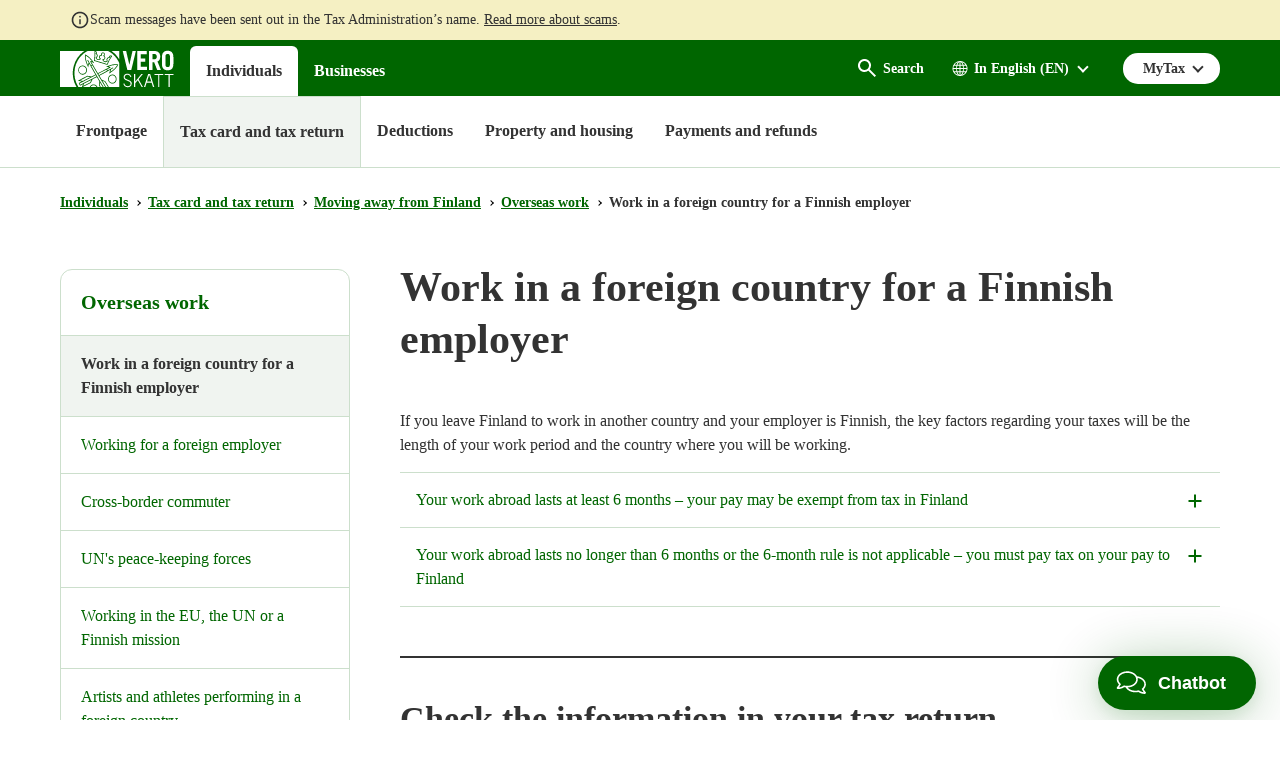

--- FILE ---
content_type: text/html; charset=utf-8
request_url: https://www.vero.fi/en/individuals/tax-cards-and-tax-returns/moving_away_from_finland/overseas_work/work_in_a_foreign_country_for_a_finnish/
body_size: 30883
content:
<!doctype html>

<html lang="en">

<head>
    <meta charset="utf-8" />
    <meta http-equiv="X-UA-Compatible" content="IE=edge" />
    <meta name="viewport" content="width=device-width, initial-scale=1" />
    <meta name="msapplication-config" content="none" />
    <base href="https://www.vero.fi/en/individuals/tax-cards-and-tax-returns/moving_away_from_finland/overseas_work/work_in_a_foreign_country_for_a_finnish/" />
    <title>Work in a foreign country for a Finnish employer - vero.fi</title>
        <meta name="description" content="If you leave Finland to work in another country and your employer is Finnish, the&#xA0;key factors regarding your taxes will be the length of your work period and the country where you&#xA0;will be working." />
    <meta name="pageID" content="51773" />
    <link rel="canonical" href="https://www.vero.fi/en/individuals/tax-cards-and-tax-returns/moving_away_from_finland/overseas_work/work_in_a_foreign_country_for_a_finnish/" />
    
    <link rel="shortcut icon" type="image/x-icon" href="/static/img/favicons/TaxFi/favicon.ico">

    <link rel="apple-touch-icon" sizes="180x180" href="/static/img/favicons/TaxFi/apple-touch-icon.png">
    <link rel="icon" type="image/png" sizes="32x32" href="/static/img/favicons/TaxFi/favicon-32x32.png">
    <link rel="icon" type="image/png" sizes="16x16" href="/static/img/favicons/TaxFi/favicon-16x16.png">
    <link rel="manifest" href="/static/img/favicons/TaxFi/site.webmanifest">
    <link rel="mask-icon" href="/static/img/favicons/TaxFi/safari-pinned-tab.svg" color="#006600">
    <meta name="msapplication-TileColor" content="#006600">
    <meta name="msapplication-config" content="/static/img/favicons/TaxFi/browserconfig.xml">
    <meta name="theme-color" content="#ffffff">

    
        <link rel="alternate" hreflang="en" href="/en/individuals/tax-cards-and-tax-returns/moving_away_from_finland/overseas_work/work_in_a_foreign_country_for_a_finnish/" />
        <link rel="alternate" hreflang="sv" href="/sv/privatpersoner/skattekort-och-skattedeklaration/fran_finland_till_utlandet/att_arbeta_utomlands/anstalld_av_en_finlandsk_arbetsgivare_u/" />
        <link rel="alternate" hreflang="fi" href="/henkiloasiakkaat/verokortti-ja-veroilmoitus/suomesta_ulkomaille/toihin_ulkomaille/ulkomaille_suomalaisen_tyonantajan_palv/" />

    
    <meta property="og:title" content="Work in a foreign country for a Finnish employer"/>
    <meta property="og:type" content="article"/>
    <meta property="og:image" content="https://www.vero.fi/contentassets/4d7ef5502131491da21a7915d78be9f1/nophoto_icon_504x504.png"/>
    <meta property="og:url" content="https://www.vero.fi/en/individuals/tax-cards-and-tax-returns/moving_away_from_finland/overseas_work/work_in_a_foreign_country_for_a_finnish/"/>
    <meta property="og:site_name" content="vero.fi"/>
    <meta property="og:description" content="If you leave Finland to work in another country and your employer is Finnish, the&#xA0;key factors regarding your taxes will be the length of your work period and the country where you&#xA0;will be working."/>

    


    <link href="/static/dist/css/tax_fi.f5de9e37.css" rel="stylesheet">
    
    
    <script type="text/javascript">
        !(function (cfg) { function e() { cfg.onInit && cfg.onInit(i) } var S, u, D, t, n, i, C = window, x = document, w = C.location, I = "script", b = "ingestionendpoint", E = "disableExceptionTracking", A = "ai.device."; "instrumentationKey"[S = "toLowerCase"](), u = "crossOrigin", D = "POST", t = "appInsightsSDK", n = cfg.name || "appInsights", (cfg.name || C[t]) && (C[t] = n), i = C[n] || function (l) { var d = !1, g = !1, f = { initialize: !0, queue: [], sv: "7", version: 2, config: l }; function m(e, t) { var n = {}, i = "Browser"; function a(e) { e = "" + e; return 1 === e.length ? "0" + e : e } return n[A + "id"] = i[S](), n[A + "type"] = i, n["ai.operation.name"] = w && w.pathname || "_unknown_", n["ai.internal.sdkVersion"] = "javascript:snippet_" + (f.sv || f.version), { time: (i = new Date).getUTCFullYear() + "-" + a(1 + i.getUTCMonth()) + "-" + a(i.getUTCDate()) + "T" + a(i.getUTCHours()) + ":" + a(i.getUTCMinutes()) + ":" + a(i.getUTCSeconds()) + "." + (i.getUTCMilliseconds() / 1e3).toFixed(3).slice(2, 5) + "Z", iKey: e, name: "Microsoft.ApplicationInsights." + e.replace(/-/g, "") + "." + t, sampleRate: 100, tags: n, data: { baseData: { ver: 2 } }, ver: 4, seq: "1", aiDataContract: undefined } } var h = -1, v = 0, y = ["js.monitor.azure.com", "js.cdn.applicationinsights.io", "js.cdn.monitor.azure.com", "js0.cdn.applicationinsights.io", "js0.cdn.monitor.azure.com", "js2.cdn.applicationinsights.io", "js2.cdn.monitor.azure.com", "az416426.vo.msecnd.net"], k = l.url || cfg.src; if (k) { if ((n = navigator) && (~(n = (n.userAgent || "").toLowerCase()).indexOf("msie") || ~n.indexOf("trident/")) && ~k.indexOf("ai.3") && (k = k.replace(/(\/)(ai\.3\.)([^\d]*)$/, function (e, t, n) { return t + "ai.2" + n })), !1 !== cfg.cr) for (var e = 0; e < y.length; e++)if (0 < k.indexOf(y[e])) { h = e; break } var i = function (e) { var a, t, n, i, o, r, s, c, p, u; f.queue = [], g || (0 <= h && v + 1 < y.length ? (a = (h + v + 1) % y.length, T(k.replace(/^(.*\/\/)([\w\.]*)(\/.*)$/, function (e, t, n, i) { return t + y[a] + i })), v += 1) : (d = g = !0, o = k, c = (p = function () { var e, t = {}, n = l.connectionString; if (n) for (var i = n.split(";"), a = 0; a < i.length; a++) { var o = i[a].split("="); 2 === o.length && (t[o[0][S]()] = o[1]) } return t[b] || (e = (n = t.endpointsuffix) ? t.location : null, t[b] = "https://" + (e ? e + "." : "") + "dc." + (n || "services.visualstudio.com")), t }()).instrumentationkey || l.instrumentationKey || "", p = (p = p[b]) ? p + "/v2/track" : l.endpointUrl, (u = []).push((t = "SDK LOAD Failure: Failed to load Application Insights SDK script (See stack for details)", n = o, r = p, (s = (i = m(c, "Exception")).data).baseType = "ExceptionData", s.baseData.exceptions = [{ typeName: "SDKLoadFailed", message: t.replace(/\./g, "-"), hasFullStack: !1, stack: t + "\nSnippet failed to load [" + n + "] -- Telemetry is disabled\nHelp Link: https://go.microsoft.com/fwlink/?linkid=2128109\nHost: " + (w && w.pathname || "_unknown_") + "\nEndpoint: " + r, parsedStack: [] }], i)), u.push((s = o, t = p, (r = (n = m(c, "Message")).data).baseType = "MessageData", (i = r.baseData).message = 'AI (Internal): 99 message:"' + ("SDK LOAD Failure: Failed to load Application Insights SDK script (See stack for details) (" + s + ")").replace(/\"/g, "") + '"', i.properties = { endpoint: t }, n)), o = u, c = p, JSON && ((r = C.fetch) && !cfg.useXhr ? r(c, { method: D, body: JSON.stringify(o), mode: "cors" }) : XMLHttpRequest && ((s = new XMLHttpRequest).open(D, c), s.setRequestHeader("Content-type", "application/json"), s.send(JSON.stringify(o)))))) }, a = function (e, t) { g || setTimeout(function () { !t && f.core || i() }, 500), d = !1 }, T = function (e) { var n = x.createElement(I), e = (n.src = e, cfg[u]); return !e && "" !== e || "undefined" == n[u] || (n[u] = e), n.onload = a, n.onerror = i, n.onreadystatechange = function (e, t) { "loaded" !== n.readyState && "complete" !== n.readyState || a(0, t) }, cfg.ld && cfg.ld < 0 ? x.getElementsByTagName("head")[0].appendChild(n) : setTimeout(function () { x.getElementsByTagName(I)[0].parentNode.appendChild(n) }, cfg.ld || 0), n }; T(k) } try { f.cookie = x.cookie } catch (p) { } function t(e) { for (; e.length;)!function (t) { f[t] = function () { var e = arguments; d || f.queue.push(function () { f[t].apply(f, e) }) } }(e.pop()) } var r, s, n = "track", o = "TrackPage", c = "TrackEvent", n = (t([n + "Event", n + "PageView", n + "Exception", n + "Trace", n + "DependencyData", n + "Metric", n + "PageViewPerformance", "start" + o, "stop" + o, "start" + c, "stop" + c, "addTelemetryInitializer", "setAuthenticatedUserContext", "clearAuthenticatedUserContext", "flush"]), f.SeverityLevel = { Verbose: 0, Information: 1, Warning: 2, Error: 3, Critical: 4 }, (l.extensionConfig || {}).ApplicationInsightsAnalytics || {}); return !0 !== l[E] && !0 !== n[E] && (t(["_" + (r = "onerror")]), s = C[r], C[r] = function (e, t, n, i, a) { var o = s && s(e, t, n, i, a); return !0 !== o && f["_" + r]({ message: e, url: t, lineNumber: n, columnNumber: i, error: a, evt: C.event }), o }, l.autoExceptionInstrumented = !0), f }(cfg.cfg), (C[n] = i).queue && 0 === i.queue.length ? (i.queue.push(e), i.trackPageView({})) : e(); })({
                    src: "https://js.monitor.azure.com/scripts/b/ai.3.gbl.min.js",
                    crossOrigin: "anonymous",
                    cfg: {
                        connectionString: "InstrumentationKey=3d9e7c9f-9ff8-4128-9bcd-c17d29611726;IngestionEndpoint=https://westeurope-5.in.applicationinsights.azure.com/;LiveEndpoint=https://westeurope.livediagnostics.monitor.azure.com/",
                        disableCookiesUsage: true
                    }
        });
    </script>

    <script>
    window.jsErrors = [];
    window.onerror = function (errorMessage) { window.jsErrors[window.jsErrors.length] = errorMessage; };
</script>
    
    
    <script type="text/javascript">
        window.askemWA = {
            settings: {
                waApiKey: 's47aKZCsC8XzpMgMgNZfCm',
            }
        };
        var s = document.createElement('script');
        s.src = 'https://cdn.askem.com/plugin/askem.js';

        document.head.appendChild(s);
    </script>

        <link rel="stylesheet" type="text/css" href="https://customer.cludo.com/templates/3183/13517/dist/styles/cludo-search-results.css">
    <script src="/api/localizationeditor/localizationfile/en?tag=20260120084525" defer></script>
    
</head>

<body class="hierarchicalcontentpage ">
    <div role="region">
        <div style="display: none" aria-hidden="true">
            <svg width="0" height="0" style="position:absolute"><symbol viewBox="0 0 32 32" id="icon-alert" xmlns="http://www.w3.org/2000/svg"><path d="M30.86 25.68 16.52.56a1.13 1.13 0 0 0-2 0L.15 25.68a1.08 1.08 0 0 0 0 1.09 1.13 1.13 0 0 0 1 .55h28.73a1.13 1.13 0 0 0 1-.55 1.08 1.08 0 0 0-.02-1.09zm-13.58-1.54h-3.56v-3.22h3.56zm0-5.63h-3.56V8.85h3.56z"/></symbol><symbol fill="none" viewBox="0 0 20 20" id="icon-alert-v2" xmlns="http://www.w3.org/2000/svg"><path d="M10.003 18.353c-.223 0-.434-.042-.636-.125a1.873 1.873 0 0 1-.552-.354l-6.687-6.688a1.872 1.872 0 0 1-.355-.552A1.645 1.645 0 0 1 1.648 10c0-.223.042-.438.125-.646.084-.208.202-.389.355-.542l6.687-6.687c.167-.167.35-.289.552-.365a1.862 1.862 0 0 1 1.281 0c.209.076.39.198.542.365l6.688 6.687c.166.153.288.334.364.542a1.861 1.861 0 0 1 0 1.281 1.561 1.561 0 0 1-.364.552l-6.688 6.688c-.153.152-.333.27-.542.354a1.724 1.724 0 0 1-.645.125Zm0-1.667L16.69 10 10.003 3.31 3.315 10l6.688 6.687Zm-.834-5.854h1.667v-5H9.169v5Zm.834 2.5c.236 0 .434-.08.593-.24.16-.16.24-.357.24-.593a.807.807 0 0 0-.24-.594.807.807 0 0 0-.593-.24.806.806 0 0 0-.594.24.807.807 0 0 0-.24.594c0 .236.08.434.24.593.16.16.357.24.594.24Z" fill="currentColor"/></symbol><symbol viewBox="0 0 28.8 32" id="icon-arrow-down" xmlns="http://www.w3.org/2000/svg"><path data-name="arrow ic" d="M28.8 15.38h-8.4V0H8.34v15.38H0L14.4 32z"/></symbol><symbol viewBox="0 0 16 16" id="icon-arrow-down-v2" xmlns="http://www.w3.org/2000/svg"><path d="M7 0v12.175l-5.6-5.6L0 8l8 8 8-8-1.4-1.425-5.6 5.6V0H7Z"/></symbol><symbol viewBox="0 0 20 20" id="icon-arrow-forward" xmlns="http://www.w3.org/2000/svg"><g clip-path="url(#axa)"><path d="M9.999 3.333 8.824 4.508l4.65 4.658H3.332v1.667h10.142l-4.65 4.658 1.175 1.175L16.665 10 10 3.333Z"/></g><defs><clipPath id="axa"><path d="M0 0h20v20H0z"/></clipPath></defs></symbol><symbol viewBox="0 0 32 32" id="icon-arrow-up" xmlns="http://www.w3.org/2000/svg"><path d="M32 16.59h-8.06v14.65H8V16.59H0L16 .76z"/></symbol><symbol viewBox="0 0 32 32" id="icon-blog" xmlns="http://www.w3.org/2000/svg"><path d="m16.21 17-3.59 10.48a12 12 0 0 0 7.38-.19 1.12 1.12 0 0 1-.08-.16ZM4 16a12 12 0 0 0 6.75 10.77L5.06 11.11A11.93 11.93 0 0 0 4 16Z"/><path d="M24.08 15.4a6.31 6.31 0 0 0-1-3.3 5.59 5.59 0 0 1-1.18-2.81 2.07 2.07 0 0 1 2-2.12h.16A12 12 0 0 0 6 9.41h.77C8 9.41 10 9.26 10 9.26a.49.49 0 0 1 .08 1s-.65.08-1.37.12l4.35 13 2.62-7.86-1.87-5.11c-.64 0-1.26-.12-1.26-.12a.49.49 0 1 1 .08-1s2 .15 3.16.15 3.19-.15 3.19-.15a.49.49 0 1 1 .08 1s-.65.08-1.37.12L22 23.28l1.2-4a14.67 14.67 0 0 0 .88-3.88Z"/><path d="M16 0a16 16 0 1 0 16 16A16 16 0 0 0 16 0Zm0 29.33A13.33 13.33 0 1 1 29.33 16 13.33 13.33 0 0 1 16 29.33Z"/><path d="M26.51 10.25a9.19 9.19 0 0 1 .08 1.23 11.31 11.31 0 0 1-.89 4.29L22 26.35a12 12 0 0 0 4.49-16.09Z"/></symbol><symbol viewBox="0 0 32 32" id="icon-calendar" xmlns="http://www.w3.org/2000/svg"><path data-name="Kalenteri ic" d="M28.45 3.56h-1.6v3.55h-5.7V3.56h-10.3v3.55h-5.7V3.56h-1.6A3.56 3.56 0 0 0 0 7.11v21.33A3.56 3.56 0 0 0 3.55 32h24.9A3.56 3.56 0 0 0 32 28.44V7.11a3.56 3.56 0 0 0-3.55-3.55Zm0 24.89H3.55V14.22h24.9ZM9.25 0h-2.5v6h2.5Zm16 0h-2.5v6h2.5Z"/></symbol><symbol viewBox="0 0 32 23.9" id="icon-camera" xmlns="http://www.w3.org/2000/svg"><path d="M19.46 7.84a5 5 0 1 0 4.94 5.06v-.06a5 5 0 0 0-4.93-5ZM32 1.72h-6.74L23.58 0h-8.42l-1.69 1.72H0V23.9h32ZM4.54 7.86a1.53 1.53 0 1 1 1.51-1.54 1.51 1.51 0 0 1-1.5 1.53Zm14.92 12.37a7.39 7.39 0 1 1 7.3-7.49v.1a7.34 7.34 0 0 1-7.3 7.39Z"/></symbol><symbol viewBox="0 0 32 32" id="icon-chatbot" xmlns="http://www.w3.org/2000/svg"><g fill="#FFF" fill-rule="nonzero"><path d="M28.035 12.836c.467 1.54.698 3.142.685 4.752a16.83 16.83 0 0 1-.634 4.745 3.966 3.966 0 0 0 3.81-3.952v-1.588a3.967 3.967 0 0 0-3.86-3.957ZM22.37 8.003v-3.26a2.38 2.38 0 0 0-.793-4.625 2.381 2.381 0 0 0-.793 4.625v2.509c-1.53-.538-3.142-.8-4.762-.776a13.753 13.753 0 0 0-4.762.776v-2.51a2.38 2.38 0 1 0-1.588 0v3.261C6.486 9.865 4.91 13.296 4.91 17.588c0 5.272 1.295 9.06 6.35 10.476v3.015a.792.792 0 0 0 1.183.692l5.707-3.207c6.427-.751 8.982-5.046 8.982-10.976 0-4.292-1.575-7.723-4.762-9.585Zm-10.317 5.219c1.38 0 2.381.835 2.381 1.983v.002a.793.793 0 1 1-1.586 0c0-.548-1.588-.548-1.588 0a.794.794 0 0 1-1.588 0c0-1.15 1.002-1.985 2.381-1.985Zm9.88 9.043a13.437 13.437 0 0 1-5.911 1.284 13.429 13.429 0 0 1-5.911-1.284.794.794 0 0 1 .71-1.42c2.966 1.482 7.436 1.482 10.4 0a.794.794 0 1 1 .71 1.42h.002ZM21.577 16a.794.794 0 0 1-.793-.793c0-.548-1.588-.548-1.588 0a.794.794 0 0 1-1.588 0c0-1.149 1.002-1.984 2.381-1.984 1.38 0 2.381.835 2.381 1.984a.794.794 0 0 1-.793.793ZM.148 16.793v1.588a3.966 3.966 0 0 0 3.81 3.952 16.886 16.886 0 0 1-.634-4.745c-.013-1.61.217-3.212.684-4.752a3.968 3.968 0 0 0-3.86 3.957Z"/></g></symbol><symbol fill="none" viewBox="0 0 25 24" id="icon-check-mark" xmlns="http://www.w3.org/2000/svg"><path d="m10.052 18-5.7-5.7 1.425-1.425 4.275 4.275 9.175-9.175L20.652 7.4 10.052 18Z" fill="#fff"/></symbol><symbol viewBox="0 0 32 32" id="icon-chevron-down" xmlns="http://www.w3.org/2000/svg"><path d="M4.11.8A2.22 2.22 0 0 0 1 .51a2.17 2.17 0 0 0-.28.28 3.2 3.2 0 0 0 0 4l13.57 15.73a2.22 2.22 0 0 0 3.13.28 2.17 2.17 0 0 0 .28-.28L31.3 4.8a3.2 3.2 0 0 0 0-4 2.22 2.22 0 0 0-3.13-.28 2.17 2.17 0 0 0-.28.28L16 13.59z"/></symbol><symbol viewBox="0 0 32 32" id="icon-clock" xmlns="http://www.w3.org/2000/svg"><path class="aecls-1" d="M16 0a16 16 0 1 0 16 16A16 16 0 0 0 16 0Zm8 18.67h-9.33V8h2.66v8H24Z" data-name="icon avoinna"/></symbol><symbol viewBox="0 0 32 32" id="icon-close" xmlns="http://www.w3.org/2000/svg"><path d="M30.8 25.7 21.4 16l9.4-9.7c1.6-1.5 1.6-3.8 0-5.2-1.6-1.4-4.2-1.4-5.8 0l-9 9.3-9-9.3C5.4-.3 2.8-.3 1.2 1.1c-1.6 1.5-1.6 3.8 0 5.2l9.4 9.7-9.4 9.7c-1.6 1.5-1.6 3.8 0 5.2 1.6 1.4 4.2 1.4 5.8 0l9-9.3 9 9.3c1.6 1.4 4.2 1.4 5.8 0 1.6-1.4 1.6-3.8 0-5.2z"/></symbol><symbol viewBox="0 0 24 24" id="icon-close-v2" xmlns="http://www.w3.org/2000/svg"><path d="M19 6.41 17.59 5 12 10.59 6.41 5 5 6.41 10.59 12 5 17.59 6.41 19 12 13.41 17.59 19 19 17.59 13.41 12 19 6.41Z"/>/&gt;</symbol><symbol viewBox="0 0 32 38" id="icon-document" xmlns="http://www.w3.org/2000/svg"><path data-name="icon asiakirjat" d="M0 38h32V0H0ZM4 8h10V6H4Zm0 4h14v-2H4Zm0 4h12v-2H4Zm0 4h24v-2H4Zm0 4h24v-2H4Zm0 4h24v-2H4Zm0 4h24v-2H4Z" style="fill:currentColor;fill-rule:evenodd"/></symbol><symbol viewBox="0 0 20 20" id="icon-earth" xmlns="http://www.w3.org/2000/svg"><path d="M10 3a7.506 7.506 0 0 0-7.5 7.5c0 4.063 3.243 7.377 7.279 7.493.072.008.147.007.221.007.074 0 .149 0 .221-.007 4.036-.116 7.279-3.43 7.279-7.493C17.5 6.363 14.137 3 10 3Zm-.429.937v2.92H7.516c.13-.426.28-.824.448-1.172C8.431 4.723 9 4.136 9.572 3.937Zm.858 0c.571.2 1.14.787 1.607 1.748.168.348.318.747.448 1.172H10.43v-2.92Zm-2.565.275a6.002 6.002 0 0 0-.676 1.098c-.225.463-.42.987-.576 1.547h-2.17a6.652 6.652 0 0 1 3.422-2.645Zm4.272 0a6.65 6.65 0 0 1 3.422 2.645h-2.17a9.342 9.342 0 0 0-.575-1.547 6 6 0 0 0-.677-1.098ZM3.973 7.714h2.438a14.089 14.089 0 0 0-.255 2.357H3.371a6.605 6.605 0 0 1 .602-2.357Zm3.315 0h2.283v2.357H7.013c.026-.836.118-1.633.275-2.357Zm3.14 0h2.284c.157.724.249 1.52.275 2.357h-2.558V7.714Zm3.161 0h2.438c.335.725.55 1.519.602 2.357h-2.785a14.103 14.103 0 0 0-.255-2.357ZM3.371 10.928h2.785c.023.828.108 1.623.255 2.358H3.967a6.612 6.612 0 0 1-.596-2.357Zm3.643 0h2.558v2.358H7.288a13.029 13.029 0 0 1-.274-2.357Zm3.415 0h2.558a13.02 13.02 0 0 1-.275 2.358H10.43v-2.357Zm3.415 0h2.785a6.608 6.608 0 0 1-.596 2.358H13.59c.147-.735.231-1.53.255-2.357Zm-9.402 3.215h2.17c.156.56.35 1.076.575 1.54.2.413.428.788.684 1.112a6.656 6.656 0 0 1-3.429-2.652Zm3.074 0H9.57v2.926c-.571-.2-1.14-.8-1.607-1.761a8.214 8.214 0 0 1-.448-1.165Zm2.913 0h2.055c-.13.425-.28.817-.448 1.165-.466.962-1.036 1.56-1.607 1.761v-2.926Zm2.96 0h2.169a6.657 6.657 0 0 1-3.428 2.652 6.08 6.08 0 0 0 .683-1.112c.224-.464.419-.98.575-1.54Z"/></symbol><symbol id="icon-ec-article" viewBox="0 0 24.39 32" xmlns="http://www.w3.org/2000/svg"><defs><style>.agcls-1{fill:#ea2387}</style></defs><g id="agArtikkeli"><path class="agcls-1" d="M24.39 8.3v-.06a.14.14 0 0 0 0-.06.14.14 0 0 0 0-.06V8L16.55.21H.76A.77.77 0 0 0 0 .75v30.49a.76.76 0 0 0 .76.76h22.87a.76.76 0 0 0 .76-.76V8.3Zm-7.62-5.71 5 5h-5ZM1.52 30.48v-29h13.72v6.89a.77.77 0 0 0 .76.77h6.86v21.34Z"/><path class="agcls-1" d="M6.48 11h5.71a.76.76 0 1 0 0-1.52H6.48a.76.76 0 1 0 0 1.52ZM17.91 17.14H6.48a.76.76 0 1 0 0 1.52h11.43a.76.76 0 0 0 0-1.52ZM17.91 13.33H6.48a.76.76 0 0 0 0 1.52h11.43a.76.76 0 0 0 0-1.52ZM17.91 21H6.48a.76.76 0 0 0 0 1.52h11.43a.76.76 0 0 0 0-1.52Z"/></g></symbol><symbol id="icon-efile" viewBox="0 0 49.23 32" xmlns="http://www.w3.org/2000/svg"><defs><style>.ahcls-1{fill:#f93}</style></defs><g id="ahLayer_2" data-name="Layer 2"><g id="ahLayer_1-2" data-name="Layer 1-2"><path class="ahcls-1" d="M0 29.54h49.23V32H0zM2.46 0v27.08h44.31V0Zm28.65 14.9h-8.59a3.15 3.15 0 0 0 1 1.83 3 3 0 0 0 2 .66A3.85 3.85 0 0 0 28.75 16l2 2.34a5.55 5.55 0 0 1-2.29 1.77 7.59 7.59 0 0 1-3.18.66 7.11 7.11 0 0 1-5.17-1.9 6.54 6.54 0 0 1-2-5v-.36a8.5 8.5 0 0 1 .78-3.75 5.69 5.69 0 0 1 2.31-2.52 6.82 6.82 0 0 1 3.59-.89 6 6 0 0 1 4.61 1.81 7.11 7.11 0 0 1 1.69 5.06Z"/><path class="ahcls-1" d="M24.77 9.68c-1.26 0-2 .84-2.25 2.51h4.38v-.33a2.16 2.16 0 0 0-.55-1.61 2.08 2.08 0 0 0-1.58-.57Z"/></g></g></symbol><symbol viewBox="0 0 32 24" id="icon-envelope" xmlns="http://www.w3.org/2000/svg"><path data-name="icon postiosoite" class="aicls-1" d="M16 13 0 0h32Zm-7.23-2.48L0 3.42v16.66Zm14.46 0L32 20.08V3.42Zm-2.07 1.68L16 16.38l-5.16-4.18L0 24h32L21.16 12.2Z"/></symbol><symbol viewBox="0 0 36.5 32" id="icon-error" xmlns="http://www.w3.org/2000/svg"><path d="M36.31 29.82 19.5.73a1.44 1.44 0 0 0-2.5 0L.2 29.82A1.45 1.45 0 0 0 1.45 32H35a1.46 1.46 0 0 0 1.31-2.18ZM20.08 26.7a.73.73 0 0 1-.73.73h-2.2a.73.73 0 0 1-.73-.73v-2.2a.73.73 0 0 1 .73-.73h2.2a.73.73 0 0 1 .73.73Zm0-5.49a.73.73 0 0 1-.73.73h-2.2a.73.73 0 0 1-.73-.73V9.88a.73.73 0 0 1 .73-.73h2.2a.73.73 0 0 1 .73.73Z"/></symbol><symbol viewBox="0 0 32 32" id="icon-facebook" xmlns="http://www.w3.org/2000/svg"><path data-name="Facebook ic" d="M16 0a16 16 0 1 0 16 16A16 16 0 0 0 16 0zm3.79 11.05h-2.4a.81.81 0 0 0-.61.88v1.74h3v2.47h-3v7.44h-2.84v-7.44h-2.58v-2.47h2.58v-1.46a3.57 3.57 0 0 1 3.35-3.79h2.5z"/></symbol><symbol viewBox="0 0 32 29.33" id="icon-fax" xmlns="http://www.w3.org/2000/svg"><path class="ajcls-1" d="m20 16.35-1.24.66c-3.34 1.65-9-9-5.79-10.85l1.24-.67L16 8.76l-1.24.66c-1 .57 1.3 4.84 2.31 4.32l1.23-.66Zm12-3v16H0v-16h5.33V0H19.1c2 0 7.57 6.47 7.57 8v5.3Zm-8-4.53c0-1.79-3-2-4.33-1.64.6-1.08.4-4.5-1.45-4.5H8V20h16Z" data-name="icon fax"/></symbol><symbol fill="none" viewBox="0 0 18 13" id="icon-filter" xmlns="http://www.w3.org/2000/svg"><path d="M3.625 12.834.667 9.875 1.834 8.71l1.77 1.77 3.542-3.541 1.167 1.187-4.688 4.709Zm0-6.667L.667 3.209l1.167-1.167 1.77 1.77L7.146.272l1.167 1.188-4.688 4.708Zm6.209 5V9.5h7.5v1.667h-7.5Zm0-6.667V2.833h7.5V4.5h-7.5Z" fill="#fff"/></symbol><symbol viewBox="0 0 72 85.5" id="icon-forms" xmlns="http://www.w3.org/2000/svg"><g data-name="Layer 2"><path d="M0 0v85.5h72V0Zm63 72H9v-4.5h54Zm0-9H9v-4.5h54Zm0-9H9v-4.5h54Zm0-9H9v-4.5h54Zm-27-9H9v-4.5h27Zm4.5-9H9v-4.5h31.5Zm-9-9H9v-4.5h22.5Z" data-name="Layer 1"/></g></symbol><symbol viewBox="0 0 32 32" style="enable-background:new 0 0 32 32" xml:space="preserve" id="icon-home" xmlns="http://www.w3.org/2000/svg"><path d="M31.6 16.5 17.3 2.6c-.7-.7-1.9-.7-2.6-.1l-.1.1L.4 16.5c-.7.7-.4 1.4.6 1.4h3v10.7c0 .7 0 1.4 1.5 1.4h6.9V19.2h7.2V30h7.3c1.1 0 1.1-.6 1.1-1.4V17.9h3c1 0 1.3-.7.6-1.4z"/></symbol><symbol viewBox="0 0 32 32" id="icon-info" xmlns="http://www.w3.org/2000/svg"><path d="M16 0a16 16 0 1 0 16 16A16 16 0 0 0 16 0Zm1.8 24.28a.72.72 0 0 1-.72.72h-2.16a.72.72 0 0 1-.72-.72V13.12a.72.72 0 0 1 .72-.72h2.16a.72.72 0 0 1 .72.72Zm0-14.4a.72.72 0 0 1-.72.72h-2.16a.72.72 0 0 1-.72-.72V7.72a.72.72 0 0 1 .72-.72h2.16a.72.72 0 0 1 .72.72Z"/></symbol><symbol fill="none" viewBox="0 0 24 24" id="icon-info-green" xmlns="http://www.w3.org/2000/svg"><path d="M11 17h2v-6h-2v6Zm1-8c.283 0 .52-.096.713-.287A.967.967 0 0 0 13 8a.967.967 0 0 0-.287-.713A.968.968 0 0 0 12 7a.968.968 0 0 0-.713.287A.967.967 0 0 0 11 8c0 .283.096.52.287.713.192.191.43.287.713.287Zm0 13a9.738 9.738 0 0 1-3.9-.788 10.099 10.099 0 0 1-3.175-2.137c-.9-.9-1.612-1.958-2.137-3.175A9.738 9.738 0 0 1 2 12c0-1.383.263-2.683.788-3.9a10.099 10.099 0 0 1 2.137-3.175c.9-.9 1.958-1.612 3.175-2.137A9.738 9.738 0 0 1 12 2c1.383 0 2.683.263 3.9.788a10.098 10.098 0 0 1 3.175 2.137c.9.9 1.613 1.958 2.137 3.175A9.738 9.738 0 0 1 22 12a9.738 9.738 0 0 1-.788 3.9 10.098 10.098 0 0 1-2.137 3.175c-.9.9-1.958 1.613-3.175 2.137A9.738 9.738 0 0 1 12 22Zm0-2c2.233 0 4.125-.775 5.675-2.325C19.225 16.125 20 14.233 20 12c0-2.233-.775-4.125-2.325-5.675C16.125 4.775 14.233 4 12 4c-2.233 0-4.125.775-5.675 2.325C4.775 7.875 4 9.767 4 12c0 2.233.775 4.125 2.325 5.675C7.875 19.225 9.767 20 12 20Z" fill="#060"/></symbol><symbol fill="none" viewBox="0 0 20 20" id="icon-info-medium" xmlns="http://www.w3.org/2000/svg"><path d="M.832 17.5 9.999 1.665l9.166 15.833H.832Zm2.875-1.667H16.29L10 4.999 3.707 15.833Zm6.292-.834c.236 0 .434-.08.593-.24.16-.159.24-.357.24-.593a.806.806 0 0 0-.24-.594.806.806 0 0 0-.593-.24.806.806 0 0 0-.594.24.806.806 0 0 0-.24.594c0 .236.08.434.24.594.16.16.358.24.594.24Zm-.834-2.5h1.667V8.333H9.165v4.166Z" fill="currentColor"/></symbol><symbol fill="none" viewBox="0 0 20 20" id="icon-info-v2" xmlns="http://www.w3.org/2000/svg"><path d="M9.168 14.166h1.667v-5H9.168v5Zm.833-6.667c.236 0 .434-.08.594-.24.16-.159.24-.357.24-.593a.806.806 0 0 0-.24-.594.807.807 0 0 0-.594-.24.806.806 0 0 0-.593.24.806.806 0 0 0-.24.594c0 .236.08.434.24.594.16.16.357.24.593.24Zm0 10.834a8.115 8.115 0 0 1-3.25-.657 8.415 8.415 0 0 1-2.646-1.78 8.416 8.416 0 0 1-1.78-2.647A8.114 8.114 0 0 1 1.667 10c0-1.152.219-2.236.656-3.25a8.415 8.415 0 0 1 1.781-2.645 8.415 8.415 0 0 1 2.646-1.782 8.115 8.115 0 0 1 3.25-.656c1.153 0 2.236.219 3.25.656a8.415 8.415 0 0 1 2.646 1.782 8.416 8.416 0 0 1 1.781 2.645 8.115 8.115 0 0 1 .657 3.25 8.114 8.114 0 0 1-.657 3.25 8.416 8.416 0 0 1-1.78 2.646 8.415 8.415 0 0 1-2.647 1.781 8.115 8.115 0 0 1-3.25.657Zm0-1.667c1.861 0 3.438-.646 4.73-1.938 1.291-1.291 1.937-2.867 1.937-4.729 0-1.86-.646-3.437-1.938-4.729-1.291-1.291-2.868-1.937-4.729-1.937-1.86 0-3.437.646-4.729 1.937C3.98 6.562 3.335 8.138 3.335 10c0 1.86.645 3.437 1.937 4.729 1.292 1.291 2.868 1.937 4.73 1.937Z" fill="#333"/></symbol><symbol viewBox="0 0 32 32" id="icon-instagram" xmlns="http://www.w3.org/2000/svg"><ellipse cx="16.02" cy="15.96" rx="3.61" ry="3.5"/><path d="M20.36 8.89h1.94a.81.81 0 0 1 .81.8v1.93a.81.81 0 0 1-.81.81h-1.94a.81.81 0 0 1-.81-.81V9.7a.81.81 0 0 1 .81-.81zm.97 7.35a5.52 5.52 0 1 1-10.81-1.57H8.89v7.73a.72.72 0 0 0 .72.72H22a.72.72 0 0 0 .72-.72v-7.73H21.1a5.48 5.48 0 0 1 .23 1.57z"/><path d="M16 0a16 16 0 1 0 16 16A16 16 0 0 0 16 0zm7 24.89H9.42a2.32 2.32 0 0 1-2.31-2.31V9.42a2.32 2.32 0 0 1 2.31-2.31H23a2.32 2.32 0 0 1 2.31 2.31v13.16A2.32 2.32 0 0 1 23 24.89z"/></symbol><symbol viewBox="0 0 16.75 31.91" id="icon-instructions" xmlns="http://www.w3.org/2000/svg"><path d="m15.39 5.59-4.56.49a2.81 2.81 0 0 0-.72-1.88 2.5 2.5 0 0 0-1.82-.65 2.51 2.51 0 0 0-1.64.47 1.4 1.4 0 0 0-.57 1.08 2.22 2.22 0 0 0 .76 1.56 34.65 34.65 0 0 0 3.41 2.35 42.58 42.58 0 0 1 3.82 2.66 8.26 8.26 0 0 1 2.06 2.4 5.52 5.52 0 0 1 .63 2.63 5.63 5.63 0 0 1-.76 2.85 7.54 7.54 0 0 1-2.27 2.4 6.49 6.49 0 0 1 1.52 2 5.15 5.15 0 0 1 .49 2.23 5.32 5.32 0 0 1-1.84 4.07 7.69 7.69 0 0 1-5.3 1.7 8.07 8.07 0 0 1-5.31-1.65A6.58 6.58 0 0 1 .9 25.88l4.55-.55a4 4 0 0 0 1.14 2.25 3 3 0 0 0 2.12.76 2.53 2.53 0 0 0 1.74-.57 1.82 1.82 0 0 0 .65-1.39 1.94 1.94 0 0 0-.62-1.4 43.48 43.48 0 0 0-4.42-3 19 19 0 0 1-4.94-4A6 6 0 0 1 0 14.38a6.3 6.3 0 0 1 .75-3 5.78 5.78 0 0 1 2.33-2.32 6.64 6.64 0 0 1-1.26-1.82 4.56 4.56 0 0 1-.42-1.9 4.88 4.88 0 0 1 1.75-3.79A7.2 7.2 0 0 1 8.07 0a7.79 7.79 0 0 1 5.12 1.55 6.1 6.1 0 0 1 2.2 4.04Zm-4.16 14.3a6 6 0 0 0 1.09-1.27 2.41 2.41 0 0 0 .35-1.17 2.09 2.09 0 0 0-.38-1.13 9.71 9.71 0 0 0-2.09-1.83L5.67 11.2a3.33 3.33 0 0 0-1 .95 2.23 2.23 0 0 0-.43 1.31c0 1.12.75 2.18 2.24 3.19Z"/></symbol><symbol viewBox="0 0 31.99 20.68" id="icon-letter" xmlns="http://www.w3.org/2000/svg"><path data-name="Sposti ic" d="m1.05 1.94 13.33 7.18a3.83 3.83 0 0 0 3.22 0l13.33-7.18c.87-.47 1.69-1.94.09-1.94H.99c-1.62 0-.8 1.47.06 1.94zm30.24 3.57-13.7 7.18a3.83 3.83 0 0 1-3.22 0L.68 5.5c-.69-.36-.69.06-.69.39v13.08a2.08 2.08 0 0 0 1.76 1.71h28.47a2.08 2.08 0 0 0 1.77-1.71V5.89c0-.33 0-.75-.69-.39z"/></symbol><symbol viewBox="0 0 32 32" id="icon-linkedin" xmlns="http://www.w3.org/2000/svg"><path data-name="Linkedin ic" d="M16 0a16 16 0 1 0 16 16A16 16 0 0 0 16 0zm-3.91 22.63H8.85V12.2h3.24zm-1.64-11.7a1.62 1.62 0 1 1 .13 0zm13.47 11.7h-3.24v-5.78c0-1.35-.47-2.26-1.64-2.26a1.79 1.79 0 0 0-1.67 1.22 2.36 2.36 0 0 0-.11.8v6H14v-7.1c0-1.3 0-2.39-.08-3.33h2.81l.15 1.45H17A3.74 3.74 0 0 1 20.18 12c2.13 0 3.73 1.43 3.73 4.5v6.16z"/></symbol><symbol viewBox="0 0 24 32" id="icon-lock" xmlns="http://www.w3.org/2000/svg"><path data-name="icon lock" d="M20 13.33V8A8 8 0 0 0 4 8v5.33H0V32h24V13.33Zm-13.33 0V8a5.33 5.33 0 1 1 10.66 0v5.33Z"/></symbol><symbol fill="none" viewBox="0 0 24 24" id="icon-lock-blue" xmlns="http://www.w3.org/2000/svg"><path d="M12.2 3C9.319 3 7.16 5.159 7.16 8.04v1.44h2.16V8.04c0-1.798 1.44-2.88 2.88-2.88s2.88 1.081 2.88 2.88v1.44h2.16V8.04C17.24 5.159 15.082 3 12.2 3Zm6.48 6.48H5.72c-.72 0-.72 0-.72.72v10.08c0 .72 0 .72.72.72h12.96c.72 0 .72 0 .72-.72V10.2c0-.72 0-.72-.72-.72Z" fill="#316094"/></symbol><symbol fill="none" viewBox="0 0 24 24" id="icon-lock-v2" xmlns="http://www.w3.org/2000/svg"><path d="M12.2 3C9.319 3 7.16 5.159 7.16 8.04v1.44h2.16V8.04c0-1.798 1.44-2.88 2.88-2.88s2.88 1.081 2.88 2.88v1.44h2.16V8.04C17.24 5.159 15.082 3 12.2 3Zm6.48 6.48H5.72c-.72 0-.72 0-.72.72v10.08c0 .72 0 .72.72.72h12.96c.72 0 .72 0 .72-.72V10.2c0-.72 0-.72-.72-.72Z" fill="#060"/></symbol><symbol fill="none" viewBox="0 0 25 24" id="icon-lock-white" xmlns="http://www.w3.org/2000/svg"><path d="M12.7 3C9.819 3 7.66 5.16 7.66 8.04v1.44h2.16V8.04c0-1.798 1.44-2.88 2.88-2.88s2.88 1.082 2.88 2.88v1.44h2.16V8.04C17.74 5.16 15.582 3 12.7 3Zm6.48 6.48H6.22c-.72 0-.72 0-.72.72v10.08c0 .72 0 .72.72.72h12.96c.72 0 .72 0 .72-.72V10.2c0-.72 0-.72-.72-.72Z" fill="#fff"/></symbol><symbol fill="none" viewBox="0 0 19 16" id="icon-menu" xmlns="http://www.w3.org/2000/svg"><path d="M.5 16v-2.667h18V16H.5Zm0-6.667V6.667h18v2.666H.5Zm0-6.666V0h18v2.667H.5Z" fill="#060"/></symbol><symbol fill="none" viewBox="0 0 32 29" id="icon-menu-blue" xmlns="http://www.w3.org/2000/svg"><path d="M0 28.444v-4.74h32v4.74H0Zm0-11.851v-4.741h32v4.74H0ZM0 4.74V0h32v4.74H0Z" fill="#316094"/></symbol><symbol fill="none" viewBox="0 0 32 28" id="icon-menu-close" xmlns="http://www.w3.org/2000/svg"><path d="M30 2.82 27.18 0 16 11.18 4.82 0 2 2.82 13.18 14 2 25.18 4.82 28 16 16.82 27.18 28 30 25.18 18.82 14 30 2.82Z" fill="#060"/></symbol><symbol fill="none" viewBox="0 0 32 28" id="icon-menu-close-blue" xmlns="http://www.w3.org/2000/svg"><path d="M30 2.82 27.18 0 16 11.18 4.82 0 2 2.82 13.18 14 2 25.18 4.82 28 16 16.82 27.18 28 30 25.18 18.82 14 30 2.82Z" fill="#316094"/></symbol><symbol fill="none" viewBox="0 0 16 10" id="icon-menu-mobile" xmlns="http://www.w3.org/2000/svg"><path d="M3.833 2.5V.833H15.5V2.5H3.833Zm0 3.333V4.168H15.5v1.667H3.833Zm0 3.334V7.5H15.5v1.667H3.833ZM1.333 2.5a.806.806 0 0 1-.593-.24.806.806 0 0 1-.24-.593c0-.236.08-.434.24-.594.16-.16.357-.24.593-.24s.434.08.594.24c.16.16.24.358.24.594s-.08.434-.24.594a.806.806 0 0 1-.594.24Zm0 3.333a.806.806 0 0 1-.593-.24A.806.806 0 0 1 .5 5c0-.236.08-.434.24-.594.16-.16.357-.24.593-.24s.434.08.594.24c.16.16.24.358.24.594s-.08.434-.24.594a.806.806 0 0 1-.594.24Zm0 3.334a.806.806 0 0 1-.593-.24.806.806 0 0 1-.24-.593c0-.237.08-.435.24-.594.16-.16.357-.24.593-.24s.434.08.594.24c.16.16.24.357.24.594 0 .236-.08.434-.24.593a.806.806 0 0 1-.594.24Z" fill="#fff"/></symbol><symbol fill="none" viewBox="0 0 26 26" id="icon-minus" xmlns="http://www.w3.org/2000/svg"><path d="M11.916 14.084h-6.5v-2.167h6.5V5.083v6.834h8.667v2.167h-6.5v6.832-6.832Z" fill="#333"/></symbol><symbol fill="none" viewBox="0 0 26 26" id="icon-minus-green" xmlns="http://www.w3.org/2000/svg"><path d="M11.916 14.084h-6.5v-2.167h6.5V5.083v6.834h8.667v2.167h-6.5v6.832-6.832Z" fill="#060"/></symbol><symbol viewBox="0 0 32 32" id="icon-outline-facebook" xmlns="http://www.w3.org/2000/svg"><path d="M19.2 0c-4.2.3-7.3 3.8-7 8v3.1H6.7v5.2h5.4V32h6V16.3h6.3v-5.2h-6.3V7.4c-.1-.9.5-1.7 1.3-1.9h5.1V0h-5.3z"/></symbol><symbol viewBox="0 0 32 32" id="icon-outline-linkedin" xmlns="http://www.w3.org/2000/svg"><path d="M1.1 9.2h6.6v21.2H1.1zm30.6 21.1V17.9c0-6.2-3.2-9.1-7.6-9.1-2.6-.1-5 1.2-6.5 3.3h-.2l-.3-2.9h-5.7c.2 1.9.2 4.1.2 6.8v14.4h6.6V18.1c0-.6.1-1.1.2-1.6.5-1.5 1.8-2.5 3.4-2.5 2.4 0 3.3 1.8 3.3 4.6v11.7h6.6zM4.6 0C2.8-.1 1.3 1.3 1.2 3.2s1.3 3.3 3.2 3.4h.3c1.7-.1 3.1-1.4 3.2-3.2C7.8 1.6 6.4.1 4.6 0z"/></symbol><symbol viewBox="0 0 32 32" id="icon-outline-twitter" xmlns="http://www.w3.org/2000/svg"><path d="M31 4.1c-1.2.7-2.6 1.3-4 1.5-1.2-1.3-2.9-2-4.6-2.1-3.5 0-6.4 2.8-6.4 6.3 0 .5 0 1 .2 1.4C11 11.1 6.2 8.7 3 4.7c-1.7 2.9-.8 6.6 2 8.5-1 0-2-.3-2.9-.8 0 3 2.1 5.6 5.1 6.2-.5.2-1.1.2-1.7.2H4.3c.8 2.6 3.2 4.4 5.9 4.4C8 25 5.3 26 2.4 26H.9c2.9 1.8 6.2 2.8 9.5 2.8 10 .1 18.2-8 18.3-18V10c1.3-1 2.4-2 3.2-3.3-1.2.5-2.4.8-3.7 1 1.4-.8 2.4-2.1 2.8-3.6z"/></symbol><symbol viewBox="0 0 21.33 32" id="icon-phone" xmlns="http://www.w3.org/2000/svg"><path class="aocls-1" d="m21.33 30.16-4.7-9.06-2.75 1.35c-3 1.45-9.06-10.43-6.14-12l2.77-1.37L5.86 0 3.05 1.39c-9.6 5 5.64 34.64 15.47 30.15Z" data-name="icon puhelinnumero"/></symbol><symbol viewBox="0 0 23.27 32" id="icon-pin" xmlns="http://www.w3.org/2000/svg"><path data-name="icon kayntiosoite" class="apcls-1" d="M11.64 6.05a5.19 5.19 0 1 1-5.17 5.19 5.18 5.18 0 0 1 5.17-5.19m0-6A11.66 11.66 0 0 0 0 11.68a9 9 0 0 0 1.73 5.62L11.64 32l9.91-14.7a9 9 0 0 0 1.73-5.62A11.66 11.66 0 0 0 11.64 0"/></symbol><symbol fill="none" viewBox="0 0 26 26" id="icon-plus" xmlns="http://www.w3.org/2000/svg"><path d="M11.916 14.084h-6.5v-2.167h6.5v-6.5h2.167v6.5h6.5v2.167h-6.5v6.5h-2.167v-6.5Z" fill="#333"/></symbol><symbol fill="none" viewBox="0 0 26 26" id="icon-plus-green" xmlns="http://www.w3.org/2000/svg"><path d="M11.916 14.084h-6.5v-2.167h6.5v-6.5h2.167v6.5h6.5v2.167h-6.5v6.5h-2.167v-6.5Z" fill="#060"/></symbol><symbol viewBox="0 0 32 32" id="icon-search" xmlns="http://www.w3.org/2000/svg"><path d="m31.3 27.1-7.7-7.7c1.2-2 1.8-4.2 1.8-6.5C25.3 5.8 19.6.1 12.5 0 5.6 0 0 5.6 0 12.5c.1 7.1 5.8 12.8 12.9 12.9 2.2 0 4.4-.6 6.3-1.7l7.7 7.7c.7.8 2 .8 2.7 0l1.9-1.9c.6-.7.6-1.7-.1-2.3l-.1-.1zM3.8 12.5c0-4.8 3.9-8.7 8.7-8.7 4.9.1 8.9 4.1 9.1 9 0 4.8-3.9 8.7-8.7 8.7-4.9-.1-8.9-4-9.1-9z"/></symbol><symbol viewBox="0 0 20 20" id="icon-search-v2" xmlns="http://www.w3.org/2000/svg"><path d="m16.333 17.5-5.25-5.25a5.08 5.08 0 0 1-3.167 1.083c-1.513 0-2.794-.524-3.843-1.573C3.024 10.712 2.5 9.43 2.5 7.917c0-1.514.524-2.795 1.573-3.844S6.403 2.5 7.917 2.5c1.514 0 2.795.524 3.843 1.573 1.049 1.049 1.573 2.33 1.573 3.844a5.08 5.08 0 0 1-1.083 3.166l5.25 5.25-1.167 1.167Zm-8.416-5.833c1.041 0 1.927-.365 2.656-1.094.73-.73 1.094-1.615 1.094-2.656 0-1.042-.365-1.927-1.094-2.657-.73-.729-1.615-1.093-2.656-1.093-1.042 0-1.927.364-2.657 1.093-.729.73-1.093 1.615-1.093 2.657 0 1.041.364 1.927 1.093 2.656.73.73 1.615 1.094 2.657 1.094Z"/></symbol><symbol viewBox="0 0 32 32" id="icon-snapchat" xmlns="http://www.w3.org/2000/svg"><path d="M16 0a16 16 0 1 0 16 16A16 16 0 0 0 16 0zm10.3 21.55c-.12.29-.68.7-2.62 1-.16 0-.22.23-.32.66 0 .16-.07.31-.12.48a.26.26 0 0 1-.28.21 2.43 2.43 0 0 1-.44-.05 5.78 5.78 0 0 0-1.17-.12 5.18 5.18 0 0 0-.84.07 4 4 0 0 0-1.6.82 4.52 4.52 0 0 1-2.77 1.09h-.26a4.52 4.52 0 0 1-2.77-1.09 4 4 0 0 0-1.6-.82 5.17 5.17 0 0 0-.82-.07 5.75 5.75 0 0 0-1.16.13 2.56 2.56 0 0 1-.44.06.28.28 0 0 1-.3-.22c0-.16-.08-.32-.12-.48-.09-.4-.15-.64-.32-.67-1.94-.3-2.5-.71-2.62-1a.37.37 0 0 1 0-.12.22.22 0 0 1 .18-.23c3-.49 4.32-3.56 4.38-3.67a1.14 1.14 0 0 0 .11-1c-.2-.48-.89-.69-1.33-.84l-.29-.1c-.89-.35-1-.71-.92-.89a.83.83 0 0 1 .83-.52.57.57 0 0 1 .24 0 2.57 2.57 0 0 0 1.06.28.89.89 0 0 0 .64-.2v-.63a10.4 10.4 0 0 1 .25-4.16 5.4 5.4 0 0 1 5-3.24h.42a5.4 5.4 0 0 1 5 3.24 10.48 10.48 0 0 1 .25 4.16v.64a.85.85 0 0 0 .58.2 2.67 2.67 0 0 0 1-.28.76.76 0 0 1 .31-.06 1 1 0 0 1 .36.07.66.66 0 0 1 .5.54c0 .2-.16.52-.93.82l-.29.1c-.44.14-1.11.35-1.33.84a1.14 1.14 0 0 0 .15 1c.05.13 1.39 3.18 4.38 3.67a.22.22 0 0 1 .18.23.36.36 0 0 1-.16.15z"/></symbol><symbol viewBox="0 0 32 32" id="icon-soundcloud" xmlns="http://www.w3.org/2000/svg"><path d="M16 0a16 16 0 1 0 16 16A16 16 0 0 0 16 0ZM6 19.45a2.78 2.78 0 0 1-.91-2.09A2.65 2.65 0 0 1 6 15.27Zm1.82.55a3.1 3.1 0 0 1-.91-.09v-5.18a3.8 3.8 0 0 1 .91-.09Zm1.82 0h-.91v-5.09L9 15a4.41 4.41 0 0 1 .64-1.36Zm1.81 0h-.9v-7.27a7.89 7.89 0 0 1 .9-.55Zm1.82 0h-.91v-8a1.56 1.56 0 0 1 .91 0Zm1.82 0h-.91v-7.73l.37.18a6.32 6.32 0 0 1 .54-.81Zm9.18 0H16v-9.18a4.24 4.24 0 0 1 2.55-.82 4.84 4.84 0 0 1 4.63 4.64 2.67 2.67 0 0 1 3.73 2.54A2.74 2.74 0 0 1 24.27 20Z"/></symbol><symbol viewBox="0 0 32 32" id="icon-sun" xmlns="http://www.w3.org/2000/svg"><path class="arcls-1" d="M5.43 17.33H0v-2.66h5.43a8.89 8.89 0 0 0 0 2.66Zm4-9.75-3.8-3.84-1.89 1.89 3.85 3.84a10.51 10.51 0 0 1 1.88-1.89Zm15 1.89 3.84-3.84-1.9-1.89-3.84 3.84a11.27 11.27 0 0 1 1.89 1.89ZM16 5.33a9.68 9.68 0 0 1 1.33.1V0h-2.66v5.43a9.68 9.68 0 0 1 1.33-.1Zm0 21.34a9.68 9.68 0 0 1-1.33-.1V32h2.66v-5.43a9.68 9.68 0 0 1-1.33.1Zm10.57-12a8.89 8.89 0 0 1 0 2.66H32v-2.66Zm-4 9.75 3.84 3.84 1.89-1.89-3.84-3.84a10.9 10.9 0 0 1-1.93 1.89ZM7.58 22.53l-3.84 3.84 1.89 1.88 3.84-3.84a10.85 10.85 0 0 1-1.89-1.88ZM16 8a8 8 0 1 0 8 8 8 8 0 0 0-8-8Z" data-name="icon avoinna-kesalla"/></symbol><symbol fill="none" viewBox="0 0 24 24" id="icon-thumbsup" xmlns="http://www.w3.org/2000/svg"><path d="M18 21H8V8l7-7 1.25 1.25c.117.117.212.275.288.475.075.2.112.392.112.575v.35L15.55 8H21c.533 0 1 .2 1.4.6.4.4.6.867.6 1.4v2a2.04 2.04 0 0 1-.15.75l-3 7.05c-.15.333-.4.617-.75.85-.35.233-.717.35-1.1.35ZM6 8v13H2V8h4Z" fill="#fff"/></symbol><symbol fill="none" viewBox="0 0 24 24" id="icon-tiktok" xmlns="http://www.w3.org/2000/svg"><path fill-rule="evenodd" clip-rule="evenodd" d="M12 24c6.627 0 12-5.373 12-12S18.627 0 12 0 0 5.373 0 12s5.373 12 12 12Zm1.595-18.996c-.43 0-.86.001-1.292.008-.01 1.484-.01 2.967-.01 4.453a986.985 986.985 0 0 1-.001 3.33c0 .749.001 1.497-.04 2.247-.006.209-.11.392-.212.57l-.024.042c-.335.546-.951.919-1.594.926-.97.086-1.877-.708-2.014-1.652l-.005-.14c-.009-.266-.018-.538.083-.786.144-.41.42-.771.785-1.007.499-.347 1.166-.399 1.737-.214 0-.364.007-.728.013-1.092.008-.488.016-.976.01-1.464-1.25-.234-2.585.16-3.538.991a4.314 4.314 0 0 0-1.486 2.855c-.012.281-.007.569.006.857.12 1.346.938 2.601 2.1 3.287a4.187 4.187 0 0 0 2.347.59c1.342-.022 2.648-.742 3.401-1.845a4.381 4.381 0 0 0 .778-2.269c.012-1.105.011-2.212.01-3.32l.001-1.715c.3.195.605.386.933.535.753.357 1.587.53 2.417.557V8.431c-.886-.1-1.796-.391-2.44-1.03-.645-.623-.961-1.52-1.007-2.401-.319.003-.638.003-.958.004Z" fill="#F93"/></symbol><symbol viewBox="0 0 32 32" id="icon-twitter" xmlns="http://www.w3.org/2000/svg"><circle transform="matrix(.22953 0 0 .22864 -85.622 -55.992)" cx="443" cy="314.667" r="69"/><path data-name="Twitter ic" d="M21.621 7.13h2.943l-6.431 7.493 7.566 10.196h-5.924l-4.64-6.184-5.309 6.184H6.88l6.88-8.014L6.501 7.13h6.075l4.194 5.653 4.851-5.653Zm-1.033 15.893h1.631L11.689 8.832H9.938l10.65 14.191Z" fill="#3f3f3f"/></symbol><symbol viewBox="0 0 27.73 32" id="icon-user" xmlns="http://www.w3.org/2000/svg"><path data-name="User ic" d="M13.87 17.64c4.05 0 7.34-3.95 7.34-8.82S20.13 0 13.87 0 6.53 3.95 6.53 8.82s3.29 8.82 7.34 8.82Zm13.85 13.11c-.14-8.49-1.26-10.9-9.83-12.44a6.07 6.07 0 0 1-8 0C1.41 19.82.22 22.21.06 30.47a1.87 1.87 0 0 1 0 .64V32h27.68v-.66a5.81 5.81 0 0 1-.02-.59Z"/></symbol><symbol fill="none" viewBox="0 0 11 16" id="icon-vector" xmlns="http://www.w3.org/2000/svg"><path fill-rule="evenodd" clip-rule="evenodd" d="M2.929 0 11 8 2.93 16 .64 13.728 6.424 8 .641 2.272 2.929 0Z" fill="#008A00"/></symbol><symbol fill="none" viewBox="0 0 11 16" id="icon-vector-blue" xmlns="http://www.w3.org/2000/svg"><path fill-rule="evenodd" clip-rule="evenodd" d="M2.929 0 11 8 2.93 16 .64 13.728 6.424 8 .641 2.272 2.929 0Z" fill="#316094"/></symbol><symbol id="icon-verobot" viewBox="0 0 31.84 30.64" xmlns="http://www.w3.org/2000/svg"><defs><style>.clcls-1{fill:#fff}</style></defs><g id="clverobot-32-nega"><g id="clavatar_vero_robot" data-name="avatar vero robot"><g id="clLayer-1"><g id="clsvg_1" data-name="svg 1"><g id="clsvg_18" data-name="svg 18"><path id="clCombined-Shape" class="clcls-1" d="M32 9.86a16.32 16.32 0 0 1-3.7 7.46c-.73.87-1.51 1.73-2.26 2.54a26 26 0 0 0 .08-3.41l-.64.61a5.17 5.17 0 0 0-.26-.69c.72-.71 1.45-1.41 2.19-2.11.15-.16.3-.32.49-.5a3.23 3.23 0 0 1 .7.24c-.34.33-.67.66-1 1s-.59.56-.9.85a16.23 16.23 0 0 1 .09 2.15c.41-.47.82-.95 1.23-1.46a16.7 16.7 0 0 0 3.05-5.88 14.46 14.46 0 0 0-4.32 1.52 24 24 0 0 0-2.83 1.77 4.35 4.35 0 0 1 2.07.34l-.6.53-.69.63-.36-.58.22-.2h-.38a11.14 11.14 0 0 0-.87-1.06 25 25 0 0 1 3.25-2.08A14.14 14.14 0 0 1 32 9.86ZM.11 9.9a13 13 0 0 1 1.77.27 15.52 15.52 0 0 1 4.69 1.95 3.42 3.42 0 0 0 .47.26c.56.37 1.11.76 1.65 1.15a9.5 9.5 0 0 0-.89 1.1h-.3l.18.14c-.13.2-.25.4-.37.61l-.62-.55-.59-.54a3.41 3.41 0 0 1 1-.33h.38a3.45 3.45 0 0 1 .64 0c-.26-.2-.55-.39-.8-.6a1.81 1.81 0 0 1-.48-.29 17.44 17.44 0 0 0-4.74-2.13c-.38-.09-.76-.18-1.13-.23a15.82 15.82 0 0 0 2.53 5.06A26.61 26.61 0 0 0 5.29 18a16.82 16.82 0 0 1 .08-2.15c-.61-.61-1.25-1.21-1.86-1.83a4.56 4.56 0 0 1 .71-.24c.89.86 1.75 1.71 2.62 2.54a7.07 7.07 0 0 0-.27.69L6 16.49a20.45 20.45 0 0 0 0 2.82v.5c-.66-.72-1.36-1.47-2-2.26A15.91 15.91 0 0 1 .11 9.9Z" transform="translate(-.11 -.03)"/></g></g><g id="clsvg_5" data-name="svg 5"><path id="clsvg_7" data-name="svg 7" class="clcls-1" d="M23.13 1.25a29.62 29.62 0 0 0-1.56 7.09H10.42a29.13 29.13 0 0 0-1.55-7.07 1 1 0 0 1 .94 1 2.05 2.05 0 0 1-.22.66c.78.22 1.72.66 1.71 1.63a1.77 1.77 0 0 1-.87 1.37 2.74 2.74 0 0 0 2.46 1.45 2.52 2.52 0 0 0 1.7-.56 4.82 4.82 0 0 0 .9-1A3.33 3.33 0 0 1 14.06 5a1 1 0 0 1-.18-.62v-.07c.06-.96 1.12-1.31 1.8-1.5-.31-.32-.68-.58-.68-1.11a1 1 0 0 1 1-1 1 1 0 0 1 1 1c0 .48-.34.77-.69 1.09.69.21 1.84.55 1.84 1.48 0 .75-.72 1.11-1.33 1.32a.69.69 0 0 1-.26.11 3.43 3.43 0 0 0 .48.65 2.55 2.55 0 0 0 2.07 1 3 3 0 0 0 2.52-1.48 1.68 1.68 0 0 1-.92-1.37c0-1 .9-1.38 1.69-1.61a1.67 1.67 0 0 1-.2-.69.93.93 0 0 1 .92-.94M24 .81a2.18 2.18 0 0 0-.88-.2 1.61 1.61 0 0 0-1.59 1.58v.25A2.41 2.41 0 0 0 20 4.49 2.13 2.13 0 0 0 20.73 6a2.13 2.13 0 0 1-1.61.73A2.2 2.2 0 0 1 17.55 6a2 2 0 0 0 1.24-1.74 2 2 0 0 0-1.33-1.78 1.83 1.83 0 0 0 .21-.8A1.7 1.7 0 0 0 16 0a1.92 1.92 0 0 0-.74.17 1.69 1.69 0 0 0-.91 1.5 1.33 1.33 0 0 0 .2.8 2.46 2.46 0 0 0-1 .76 1.65 1.65 0 0 0-.37 1A2.08 2.08 0 0 0 14.37 6a.13.13 0 0 1 .08 0s0 0-.06 0a2.18 2.18 0 0 1-1.5.62A2.08 2.08 0 0 1 11.31 6 2.26 2.26 0 0 0 12 4.51a2.37 2.37 0 0 0-1.53-2.06.41.41 0 0 0 0-.22A1.59 1.59 0 0 0 9.33.69l-1.27.36A27.11 27.11 0 0 1 9.87 9H22.15A28.53 28.53 0 0 1 24 .81" transform="translate(-.11 -.03)"/></g><g id="clsvg_8" data-name="svg 8"><path id="clsvg_10" data-name="svg 10" class="clcls-1" d="M8.89 1.25a29.62 29.62 0 0 1 1.56 7.09H21.58a29.13 29.13 0 0 1 1.59-7.07 1 1 0 0 0-.94 1 2.05 2.05 0 0 0 .22.66c-.78.22-1.72.66-1.71 1.63a1.77 1.77 0 0 0 .87 1.37 2.74 2.74 0 0 1-2.46 1.45 2.52 2.52 0 0 1-1.7-.56 4.52 4.52 0 0 1-.89-1 3.35 3.35 0 0 0 1.44-.9 1 1 0 0 0 .18-.62v-.07C18.08 3.35 17 3 16.34 2.81c.31-.32.69-.58.69-1.11a1.08 1.08 0 0 0-.46-.84A1.11 1.11 0 0 0 16 .7a1 1 0 0 0-1 1c0 .48.34.77.69 1.09-.69.21-1.83.55-1.84 1.48 0 .75.72 1.11 1.33 1.32a.73.73 0 0 0 .27.11 3.93 3.93 0 0 1-.49.65 2.55 2.55 0 0 1-2.07 1 2.94 2.94 0 0 1-2.51-1.48 1.73 1.73 0 0 0 .92-1.37c0-1-.91-1.38-1.7-1.61a1.67 1.67 0 0 0 .2-.69.93.93 0 0 0-.92-.94M8 .81a2.18 2.18 0 0 1 .88-.2 1.61 1.61 0 0 1 1.59 1.58v.25A2.38 2.38 0 0 1 12 4.49 2.12 2.12 0 0 1 11.29 6a2.11 2.11 0 0 0 1.61.73A2.22 2.22 0 0 0 14.47 6a2.06 2.06 0 0 1-1.25-1.74 2.06 2.06 0 0 1 1.34-1.78 1.84 1.84 0 0 1-.22-.8A1.71 1.71 0 0 1 16 0a1.82 1.82 0 0 1 .73.17 1.67 1.67 0 0 1 .91 1.5 1.26 1.26 0 0 1-.19.8 2.53 2.53 0 0 1 1 .76 1.65 1.65 0 0 1 .37 1A2.09 2.09 0 0 1 17.64 6a.11.11 0 0 0-.07 0h.05a2.2 2.2 0 0 0 1.5.62A2.05 2.05 0 0 0 20.7 6a2.31 2.31 0 0 1-.65-1.5 2.37 2.37 0 0 1 1.53-2.06.55.55 0 0 1 0-.22A1.6 1.6 0 0 1 22.69.69l1.31.36a27.11 27.11 0 0 0-1.81 8h-5.41L16 9H9.86A28.53 28.53 0 0 0 8 .81" transform="translate(-.11 -.03)"/></g><g id="clsvg_11" data-name="svg 11"><path class="clcls-1" d="M24.19 9.85a2.24 2.24 0 0 1 2.23 2.07v16.52a2.23 2.23 0 0 1-2.07 2.23H7.83A2.23 2.23 0 0 1 5.6 28.6V12.08a2.23 2.23 0 0 1 2.07-2.23h16.52Zm-3.7 12.71a5.3 5.3 0 0 1-9 0 .74.74 0 0 0-1.24.79 6.78 6.78 0 0 0 11.44 0 .74.74 0 0 0-1.24-.79Zm-8.66-7.69a2.27 2.27 0 0 0-2.21 1.69.63.63 0 1 0 1.21.33 1 1 0 0 1 2 0 .63.63 0 0 0 .61.46.52.52 0 0 0 .17 0 .63.63 0 0 0 .44-.77 2.29 2.29 0 0 0-2.22-1.71Zm8.36 0A2.29 2.29 0 0 0 18 16.56a.63.63 0 0 0 .45.77.63.63 0 0 0 .77-.44 1 1 0 0 1 2 0 .62.62 0 0 0 .61.46.47.47 0 0 0 .16 0 .63.63 0 0 0 .44-.77 2.27 2.27 0 0 0-2.24-1.71Z" transform="translate(-.11 -.03)" id="clsvg_17" data-name="svg 17"/></g></g></g></g></symbol><symbol viewBox="0 0 32 32" id="icon-youtube" xmlns="http://www.w3.org/2000/svg"><path d="M15.74 11.82c.37 0 .55-.29.55-.89V8.26c0-.59-.18-.89-.55-.89s-.55.29-.55.89v2.67c0 .59.17.89.55.89z"/><path d="M16 0a16 16 0 1 0 16 16A16 16 0 0 0 16 0zm2.4 6.4h1.16v4.71a2.63 2.63 0 0 0 0 .44c0 .18.12.27.27.27s.48-.18.73-.54V6.4h1.16v6.39h-1.16v-.7a1.86 1.86 0 0 1-1.33.79.71.71 0 0 1-.74-.48 3.22 3.22 0 0 1-.1-.95zM14 8.48A2.48 2.48 0 0 1 14.39 7a1.72 1.72 0 0 1 2.69 0 2.51 2.51 0 0 1 .36 1.5v2.2a2.5 2.5 0 0 1-.36 1.5 1.72 1.72 0 0 1-2.69 0 2.47 2.47 0 0 1-.39-1.5zm-3.08-4.26.89 3.36.89-3.36H14l-1.52 5.11v3.47h-1.29V9.33a21 21 0 0 0-.78-2.71l-.82-2.38zM25.13 25a2.39 2.39 0 0 1-2 1.86 63.62 63.62 0 0 1-7.09.25 63.61 63.61 0 0 1-7.11-.26 2.39 2.39 0 0 1-2-1.86 20.29 20.29 0 0 1-.33-4.48A20.27 20.27 0 0 1 6.85 16a2.39 2.39 0 0 1 2-1.86 63.63 63.63 0 0 1 7.15-.22 63.63 63.63 0 0 1 7.11.26 2.39 2.39 0 0 1 2 1.86 20.3 20.3 0 0 1 .33 4.48 20.21 20.21 0 0 1-.31 4.48z"/><path d="M22.35 18.22a1.62 1.62 0 0 0-1.37.65 2.45 2.45 0 0 0-.36 1.49v2.22a2.44 2.44 0 0 0 .38 1.49 1.64 1.64 0 0 0 1.39.65 1.59 1.59 0 0 0 1.37-.72 1.64 1.64 0 0 0 .27-.68v-.9h-1.14a7.44 7.44 0 0 1 0 .77.49.49 0 0 1-.51.44c-.39 0-.58-.29-.58-.89v-1.1h2.29v-1.28a2.48 2.48 0 0 0-.36-1.49 1.59 1.59 0 0 0-1.38-.65zm.56 2.49h-1.13v-.57q0-.89.57-.89c.38 0 .57.29.57.89zm-4.2-2.49a1.55 1.55 0 0 0-1.18.68v-2.75h-1.15v8.48h1.14V24a1.56 1.56 0 0 0 1.18.7.89.89 0 0 0 .92-.7 5.05 5.05 0 0 0 .12-1.27v-2.52a4.89 4.89 0 0 0-.12-1.27.89.89 0 0 0-.91-.72zm-.12 4.59c0 .57-.17.85-.5.85a.82.82 0 0 1-.57-.28v-3.82a.83.83 0 0 1 .57-.28c.33 0 .5.29.5.86zm-4.35.32c-.25.36-.49.53-.72.53s-.24-.09-.27-.27a3.52 3.52 0 0 1 0-.44v-4.64H12.1v5a3.2 3.2 0 0 0 .1.94.7.7 0 0 0 .74.47 1.83 1.83 0 0 0 1.31-.78v.69h1.15v-6.32h-1.16zm-6.29-5.79h1.34v7.28h1.27v-7.28h1.37v-1.19H7.95v1.19z"/></symbol></svg>
        </div>
        
    <div class="site-notice">
        <div class="container">
                <div class="site-notice__main " role="region" aria-label="">
                    <div class="container u-flex">
                        <svg class='icon icon-info-v2' aria-hidden='true' role='presentation' focusable='false'><use xlink:href='#icon-info-v2'></use></svg>
                        <div class="site-notice__text">
                            <p>Scam messages have been sent out in the Tax Administration&rsquo;s name. <a href="/en/About-us/contact-us/efil/Information-on-e-services/scam-messages/">Read more about scams</a>.</p>
                        </div>
                    </div>
                </div>
        </div>
    </div>


    </div>
    <div class="page-container vero-v2-custom" id="app" v-cloak>
        <div class="transformer" v-transformer>
            <header class="vero-v2">
                

                <div class="accessibility-shortcuts" id="top">
    <anchor-link 
      href="#content-main" 
      css-class="sr-only sr-only-focusable" 
      title="Go to contents"
      :offset="-70"
      >
    </anchor-link>
      <anchor-link 
      href="#search-overlay-button" 
      css-class="sr-only sr-only-focusable" 
      title="Go to main search"
      >
      </anchor-link>
</div>




                <div class="main-header">
    <div class="container main-header__top">
        <div class="main-header__logo">
            <a href="/en/" aria-label="To front page">
                <img src="/static/img/logos/logo-vero-v2023.svg" alt="vero.fi - To front page">
            </a>
        </div>
        <nav class="menu-section" aria-label="Website main categories" data-cy="menu-section">
    <ul>
                <li class="menu-section__main-section selected">
                    <a href="/en/individuals/" target="_self" rel="" data-piwik-event-name=Top-navi v-piwik-link data-cy=PiwikLink>Individuals</a>
                </li>
                <li class="menu-section__main-section ">
                    <a href="/en/businesses-and-corporations/" target="_self" rel="" data-piwik-event-name=Top-navi v-piwik-link data-cy=PiwikLink>Businesses</a>
                </li>
    </ul>
</nav>




        <div class="main-header__lang-search-mytax hidden-xs hidden-sm">
            <mega-menu inline-template>
                <div class="main-header__search main-header__search-toggle" :class="{ open : isVisibleMenu(0) }">
                    <search-suggestions language="en"
                                        :count="5"
                                        page-name="Work in a foreign country for a Finnish employer"
                                        :root-filter-ids="[5]"
                                        search-page-url="/en/search/"
                                        :min-chars="2"
                                        :is-desktop="true"
                                        :show-new-layout="true"
                                        :set-visible-menu="setVisibleMenu"
                                        :show-input-label="true"
                                        :parent-is-visible="isVisibleMenu(0)"
                                        search-suggestions-api-url="/api/search/suggestions"
                                        v-if="$resize && $mq.above(992)"
                                        :tracking-disabled="false">
                    </search-suggestions>
                </div>
            </mega-menu>
            <language-menu-dropdown :languages="[{&quot;Name&quot;:&quot;fi&quot;,&quot;DisplayName&quot;:&quot;Suomeksi (FI)&quot;,&quot;Url&quot;:&quot;/henkiloasiakkaat/verokortti-ja-veroilmoitus/suomesta_ulkomaille/toihin_ulkomaille/ulkomaille_suomalaisen_tyonantajan_palv/&quot;,&quot;Selected&quot;:false},{&quot;Name&quot;:&quot;sv&quot;,&quot;DisplayName&quot;:&quot;P&#xE5; svenska (SV)&quot;,&quot;Url&quot;:&quot;/sv/privatpersoner/skattekort-och-skattedeklaration/fran_finland_till_utlandet/att_arbeta_utomlands/anstalld_av_en_finlandsk_arbetsgivare_u/&quot;,&quot;Selected&quot;:false},{&quot;Name&quot;:&quot;en&quot;,&quot;DisplayName&quot;:&quot;In English (EN)&quot;,&quot;Url&quot;:&quot;/en/individuals/tax-cards-and-tax-returns/moving_away_from_finland/overseas_work/work_in_a_foreign_country_for_a_finnish/&quot;,&quot;Selected&quot;:true},{&quot;Name&quot;:&quot;en&quot;,&quot;DisplayName&quot;:&quot;Other languages&quot;,&quot;Url&quot;:&quot;/en/other_language/&quot;,&quot;Selected&quot;:false}]"
                                    :show-only-language-code-in-toggle="false"
                                    :show-only-language-nominative-in-toggle="false"
                                    :show-alternate-icon="true">
            </language-menu-dropdown>
            
<menu-my-tax-dropdown inline-template>
    <div class="menu-my-tax-dropdown"
         aria-label=""
         v-click-outside="hideMenu"
         @keyup.27="hideMenu"
         data-cy="menu-mytax">
        <a class="btn-collapse"
           aria-haspopup="true"
           role="button"
           :aria-expanded="isVisibleStringForAriaExpanded()"
           href="#"
           @click.prevent="toggleMenu()"
           @keydown.space.prevent="toggleMenu()"
           v-bind:class="{ 'btn-collapse--open' : isVisible()}">
            MyTax
        </a>
        <div class="menu-my-tax-dropdown__main " v-bind:class="{ open : isVisible()}">
            <menu class="menu-my-tax-dropdown__list">
                <li class="menu-my-tax-dropdown__list-item">
                    Take care of your tax matters in MyTax.
                </li>
                <li class="menu-my-tax-dropdown__list-item">
                    <a class="btn-action-small btn-icon"
                       href="https://omavero.vero.fi/WebServices/SAML2/SingleSignOnService/?locale=en"
                       aria-label="Log in to MyTax"
                       v-if="true">
                        Log in to MyTax
                        <svg class='icon icon-arrow-forward' aria-hidden='true' role='presentation' focusable='false'><use xlink:href='#icon-arrow-forward'></use></svg>
                    </a>
                </li>
                <li class="menu-my-tax-dropdown__list-item">
                    <a href="/en/About-us/contact-us/efil/information-on-mytax/"
                       aria-label="Information on MyTax"
                       v-if="true">
                        Information on MyTax
                    </a>
                </li>
            </menu>
            <div class="menu-my-tax-dropdown__notification"
                 v-if="false"
                 role="region"
                 aria-label="">
                
            </div>
        </div>
        <div class="menu-my-tax-dropdown--overlay"
             v-show="isVisible()"
             id="menu-my-tax-overlay"
             role="region"
             @click.self="toggleMenu()"
             @keyup.27="toggleMenu()"
             data-cy="menu-my-tax-overlay"
             v-cloak>
        </div>
    </div>
</menu-my-tax-dropdown>
        </div>
    </div>
</div>



            </header>
                <header class="vero-v2 main-header__bottom">
                        <mega-menu inline-template>
        <nav class="menu-main" id="menu-main" 
                aria-label="Main navigation" 
                v-click-outside="hideMenu" 
                @keyup.27="hideMenu"
                data-cy="menu-main">
            <ul class="menu-main__list">
                    <li class="menu-main__list-item menu-main__root ">
                        <a href="/en/individuals/" class="menu-main__link" data-piwik-event-name=MegamenuMainLink v-piwik-link data-cy=PiwikLink>
                                <span>Individuals</span>
Frontpage                        </a>
                    </li>
                            <li class="menu-main__list-item " v-bind:class="{ open : isVisibleMenu(116) }">
                                <a href="/en/individuals/tax-cards-and-tax-returns/"
                                    target="_self"
                                    rel=""
                                    aria-haspopup="true"
                                    role="button"
                                    id="link_116"
                                    aria-controls="megamenu_116"
                                    :aria-expanded="isVisibleMenu(116) ? 'true' : 'false'"
                                    class="menu-main__link menu-main__link--selected"
                                    data-piwik-event-name=MegamenuMainLink v-piwik-link data-cy=PiwikLink
                                    @click.prevent="setVisibleMenu(116)">
                                    <span>Tax card and tax return</span>
                                </a>
<div class="menu-megamenu" id="megamenu_116" aria-labelledby="link_116" v-show="isVisibleMenu(116)" data-cy="menu-megamenu" v-cloak>
    <div class="container">
            <div class="row">
                        <div class="col-sm-6 menu-megamenu__column">
                                    <div class="menu-megamenu__heading">
                                        <a href="/en/individuals/tax-cards-and-tax-returns/tax_card/" target="_self" rel="" data-piwik-event-name=MegamenuLink v-piwik-link data-cy=PiwikLink>Tax card</a>
                                    </div>
                                    <div class="menu-megamenu__heading">
                                        <a href="/en/individuals/tax-cards-and-tax-returns/your_tax_return_and_tax_assessment_deci/" target="_self" rel="" data-piwik-event-name=MegamenuLink v-piwik-link data-cy=PiwikLink>Tax return</a>
                                    </div>
                                    <div class="menu-megamenu__heading">
                                        <a href="/en/individuals/tax-cards-and-tax-returns/prepayments-individual/" target="_self" rel="" data-piwik-event-name=MegamenuLink v-piwik-link data-cy=PiwikLink>Prepayments</a>
                                    </div>
                                    <div class="menu-megamenu__heading">
                                        <a href="/en/individuals/tax-cards-and-tax-returns/income/" target="_self" rel="" data-piwik-event-name=MegamenuLink v-piwik-link data-cy=PiwikLink>Income</a>
                                    </div>
                                    <div class="menu-megamenu__heading">
                                        <a href="/en/individuals/tax-cards-and-tax-returns/personal-details/" target="_self" rel="" data-piwik-event-name=MegamenuLink v-piwik-link data-cy=PiwikLink>Personal details</a>
                                    </div>
                                    <div class="menu-megamenu__heading">
                                        <a href="/en/individuals/tax-cards-and-tax-returns/moving_away_from_finland/" target="_self" rel="" data-piwik-event-name=MegamenuLink v-piwik-link data-cy=PiwikLink>Moving away from Finland</a>
                                    </div>
                                    <div class="menu-megamenu__heading">
                                        <a href="/en/individuals/tax-cards-and-tax-returns/arriving_in_finland/" target="_self" rel="" data-piwik-event-name=MegamenuLink v-piwik-link data-cy=PiwikLink>Arriving in Finland</a>
                                    </div>
                        </div>
            </div>
    </div>
</div>

                            </li>
                            <li class="menu-main__list-item " v-bind:class="{ open : isVisibleMenu(330875) }">
                                <a href="/en/individuals/deductions/"
                                    target="_self"
                                    rel=""
                                    aria-haspopup="true"
                                    role="button"
                                    id="link_330875"
                                    aria-controls="megamenu_330875"
                                    :aria-expanded="isVisibleMenu(330875) ? 'true' : 'false'"
                                    class="menu-main__link "
                                    data-piwik-event-name=MegamenuMainLink v-piwik-link data-cy=PiwikLink
                                    @click.prevent="setVisibleMenu(330875)">
                                    <span>Deductions</span>
                                </a>
<div class="menu-megamenu" id="megamenu_330875" aria-labelledby="link_330875" v-show="isVisibleMenu(330875)" data-cy="menu-megamenu" v-cloak>
    <div class="container">
            <div class="row">
                        <div class="col-sm-6 menu-megamenu__column">
                                    <div class="menu-megamenu__heading">
                                        <a href="/en/individuals/deductions/Tax-credit-for-household-expenses/" target="_self" rel="" data-piwik-event-name=MegamenuLink v-piwik-link data-cy=PiwikLink>Tax credit for household expenses</a>
                                    </div>
                                    <div class="menu-megamenu__heading">
                                        <a href="/en/individuals/deductions/travel-expenses/" target="_self" rel="" data-piwik-event-name=MegamenuLink v-piwik-link data-cy=PiwikLink>Travel expenses</a>
                                    </div>
                                    <div class="menu-megamenu__heading">
                                        <a href="/en/individuals/deductions/kilometre-and-per-diem-allowances/" target="_self" rel="" data-piwik-event-name=MegamenuLink v-piwik-link data-cy=PiwikLink>Kilometre and per diem allowances</a>
                                    </div>
                                    <div class="menu-megamenu__heading">
                                        <a href="/en/individuals/deductions/expenses-for-the-production-of-income/" target="_self" rel="" data-piwik-event-name=MegamenuLink v-piwik-link data-cy=PiwikLink>Expenses for the production of income</a>
                                    </div>
                                    <div class="menu-megamenu__heading">
                                        <a href="/en/individuals/deductions/remote-working-and-deductions/" target="_self" rel="" data-piwik-event-name=MegamenuLink v-piwik-link data-cy=PiwikLink>Remote working</a>
                                    </div>
                                    <div class="menu-megamenu__heading">
                                        <a href="/en/individuals/deductions/what-can-I-deduct/" target="_self" rel="" data-piwik-event-name=MegamenuLink v-piwik-link data-cy=PiwikLink>All deductions</a>
                                    </div>
                        </div>
            </div>
    </div>
</div>

                            </li>
                            <li class="menu-main__list-item " v-bind:class="{ open : isVisibleMenu(98) }">
                                <a href="/en/individuals/property/"
                                    target="_self"
                                    rel=""
                                    aria-haspopup="true"
                                    role="button"
                                    id="link_98"
                                    aria-controls="megamenu_98"
                                    :aria-expanded="isVisibleMenu(98) ? 'true' : 'false'"
                                    class="menu-main__link "
                                    data-piwik-event-name=MegamenuMainLink v-piwik-link data-cy=PiwikLink
                                    @click.prevent="setVisibleMenu(98)">
                                    <span>Property and housing</span>
                                </a>
<div class="menu-megamenu" id="megamenu_98" aria-labelledby="link_98" v-show="isVisibleMenu(98)" data-cy="menu-megamenu" v-cloak>
    <div class="container">
            <div class="row">
                        <div class="col-sm-6 menu-megamenu__column">
                                    <div class="menu-megamenu__heading">
                                        <a href="/en/individuals/property/transfer-tax/" target="_self" rel="" data-piwik-event-name=MegamenuLink v-piwik-link data-cy=PiwikLink>Transfer tax</a>
                                    </div>
                                    <div class="menu-megamenu__heading">
                                        <a href="/en/individuals/property/selling-your-home/" target="_self" rel="" data-piwik-event-name=MegamenuLink v-piwik-link data-cy=PiwikLink>Selling your home</a>
                                    </div>
                                    <div class="menu-megamenu__heading">
                                        <a href="/en/individuals/property/real-estate-tax/" target="_self" rel="" data-piwik-event-name=MegamenuLink v-piwik-link data-cy=PiwikLink>Real estate tax</a>
                                    </div>
                                    <div class="menu-megamenu__heading">
                                        <a href="/en/individuals/property/report-on-construction-work/" target="_self" rel="" data-piwik-event-name=MegamenuLink v-piwik-link data-cy=PiwikLink>Construction work reports</a>
                                    </div>
                                    <div class="menu-megamenu__heading">
                                        <a href="/en/individuals/property/gifts/" target="_self" rel="" data-piwik-event-name=MegamenuLink v-piwik-link data-cy=PiwikLink>Gifts</a>
                                    </div>
                        </div>
                        <div class="col-sm-6 menu-megamenu__column">
                                    <div class="menu-megamenu__heading">
                                        <a href="/en/individuals/property/inheritance/" target="_self" rel="" data-piwik-event-name=MegamenuLink v-piwik-link data-cy=PiwikLink>Inheritance and death estate</a>
                                    </div>
                                    <div class="menu-megamenu__heading">
                                        <a href="/en/individuals/property/investments/" target="_self" rel="" data-piwik-event-name=MegamenuLink v-piwik-link data-cy=PiwikLink>Investments</a>
                                    </div>
                                    <div class="menu-megamenu__heading">
                                        <a href="/en/individuals/property/rental_income/" target="_self" rel="" data-piwik-event-name=MegamenuLink v-piwik-link data-cy=PiwikLink>Rental income</a>
                                    </div>
                                    <div class="menu-megamenu__heading">
                                        <a href="/en/individuals/property/car-tax/" target="_self" rel="" data-piwik-event-name=MegamenuLink v-piwik-link data-cy=PiwikLink>Car tax</a>
                                    </div>
                                    <div class="menu-megamenu__heading">
                                        <a href="/en/individuals/property/taxation-on-forest/" target="_self" rel="" data-piwik-event-name=MegamenuLink v-piwik-link data-cy=PiwikLink>Taxation on forest</a>
                                    </div>
                        </div>
            </div>
    </div>
</div>

                            </li>
                            <li class="menu-main__list-item " v-bind:class="{ open : isVisibleMenu(72483) }">
                                <a href="/en/individuals/payments/"
                                    target="_self"
                                    rel=""
                                    aria-haspopup="true"
                                    role="button"
                                    id="link_72483"
                                    aria-controls="megamenu_72483"
                                    :aria-expanded="isVisibleMenu(72483) ? 'true' : 'false'"
                                    class="menu-main__link "
                                    data-piwik-event-name=MegamenuMainLink v-piwik-link data-cy=PiwikLink
                                    @click.prevent="setVisibleMenu(72483)">
                                    <span>Payments and refunds</span>
                                </a>
<div class="menu-megamenu" id="megamenu_72483" aria-labelledby="link_72483" v-show="isVisibleMenu(72483)" data-cy="menu-megamenu" v-cloak>
    <div class="container">
            <div class="row">
                        <div class="col-sm-6 menu-megamenu__column">
                                    <div class="menu-megamenu__heading">
                                        <a href="/en/individuals/payments/paying-taxes/" target="_self" rel="" data-piwik-event-name=MegamenuLink v-piwik-link data-cy=PiwikLink>Paying taxes</a>
                                    </div>
                                    <div class="menu-megamenu__heading">
                                        <a href="/en/individuals/payments/refunds/" target="_self" rel="" data-piwik-event-name=MegamenuLink v-piwik-link data-cy=PiwikLink>Refunds</a>
                                    </div>
                                    <div class="menu-megamenu__heading">
                                        <a href="/en/individuals/payments/back-taxes/" target="_self" rel="" data-piwik-event-name=MegamenuLink v-piwik-link data-cy=PiwikLink>Back taxes</a>
                                    </div>
                                    <div class="menu-megamenu__heading">
                                        <a href="/en/individuals/payments/financial-difficulties/" target="_self" rel="" data-piwik-event-name=MegamenuLink v-piwik-link data-cy=PiwikLink>Financial difficulties</a>
                                    </div>
                        </div>
            </div>
    </div>
</div>

                            </li>
            </ul>
        </nav>
    </mega-menu>

                    <div class="header-mobile-menu visible-xs visible-sm">
                        <div class="container">
                            
<header-mobile-vero-fi inline-template>
    <ul class="header-mobile-menu__list">
        <li class="header-mobile-menu__list-item" :class="{ open : isVisibleMenu(1) }">
            <mobile-menu-navigation :view-model="{&quot;RootPageId&quot;:5,&quot;RootPageUrl&quot;:&quot;/en/&quot;,&quot;CurrentPageId&quot;:51773,&quot;ParentPageId&quot;:51556,&quot;MobileMenuApiUrl&quot;:&quot;/api/menu/markup&quot;}"
                                    :set-visible-menu="setVisibleMenu"
                                    :show-close-button="showCloseButton()"
                                    :parent-is-visible="isVisibleMenu(1)">
            </mobile-menu-navigation>
        </li>
        <li class="header-mobile-menu__list-item" :class="{ open : isVisibleMenu(0) }">
            
        <search-suggestions language="en"
                            :count="5"
                            page-name="Work in a foreign country for a Finnish employer"
                            :root-filter-ids="[5]"
                            search-page-url="/en/search/"
                            :min-chars="2"
                            :set-visible-menu="setVisibleMenu"
                            :parent-is-visible="isVisibleMenu(0)"
                            :show-new-layout="true"
                            search-suggestions-api-url="/api/search/suggestions"
                            v-if="$resize && $mq.below(992)"
                            :tracking-disabled="false">
        </search-suggestions>

        </li>
        <li class="header-mobile-menu__list-item" :class="{ open : isVisibleMenu(2) }">
            <mobile-menu-language :languages="[{&quot;Name&quot;:&quot;fi&quot;,&quot;DisplayName&quot;:&quot;Suomeksi (FI)&quot;,&quot;Url&quot;:&quot;/henkiloasiakkaat/verokortti-ja-veroilmoitus/suomesta_ulkomaille/toihin_ulkomaille/ulkomaille_suomalaisen_tyonantajan_palv/&quot;,&quot;Selected&quot;:false},{&quot;Name&quot;:&quot;sv&quot;,&quot;DisplayName&quot;:&quot;P&#xE5; svenska (SV)&quot;,&quot;Url&quot;:&quot;/sv/privatpersoner/skattekort-och-skattedeklaration/fran_finland_till_utlandet/att_arbeta_utomlands/anstalld_av_en_finlandsk_arbetsgivare_u/&quot;,&quot;Selected&quot;:false},{&quot;Name&quot;:&quot;en&quot;,&quot;DisplayName&quot;:&quot;In English (EN)&quot;,&quot;Url&quot;:&quot;/en/individuals/tax-cards-and-tax-returns/moving_away_from_finland/overseas_work/work_in_a_foreign_country_for_a_finnish/&quot;,&quot;Selected&quot;:true},{&quot;Name&quot;:&quot;en&quot;,&quot;DisplayName&quot;:&quot;Other languages&quot;,&quot;Url&quot;:&quot;/en/other_language/&quot;,&quot;Selected&quot;:false}]"
                                  :show-only-language-code-in-toggle="true"
                                  :show-only-language-nominative-in-toggle="false"
                                  :show-alternate-icon="true"
                                  :set-visible-menu="setVisibleMenu"
                                  :parent-is-visible="isVisibleMenu(2)">
            </mobile-menu-language>
        </li>
        <li class="header-mobile-menu__list-item" :class="{ open : isVisibleMenu(3) }">
            <mobile-menu-my-tax :set-visible-menu="setVisibleMenu"
                                :parent-is-visible="isVisibleMenu(3)"
                                instruction-url="/en/About-us/contact-us/efil/information-on-mytax/"
                                my-tax-url="https://omavero.vero.fi/WebServices/SAML2/SingleSignOnService/?locale=en"
                                notice-content-area="">                                                
            </mobile-menu-my-tax>
        </li>
    </ul>
</header-mobile-vero-fi>


                        </div>
                    </div>
                </header>
            <main id="content-container" class="vero-v2">
                <div class="menu-main__overlay" id="menu_main_overlay" style="display: none"></div>
                

<div class="container">
        <div class="row">
            <nav class="taxfi-menu-breadcrumbs" aria-label="Search route">
    <div class="">
        <ol>
                    <li>
                        <a href="/en/individuals/">Individuals</a>
                    </li>
                    <li>
                        <a href="/en/individuals/tax-cards-and-tax-returns/">Tax card and tax return</a>
                    </li>
                    <li>
                        <a href="/en/individuals/tax-cards-and-tax-returns/moving_away_from_finland/">Moving away from Finland</a>
                    </li>
                    <li>
                        <a href="/en/individuals/tax-cards-and-tax-returns/moving_away_from_finland/overseas_work/">Overseas work</a>
                    </li>
                    <li>Work in a foreign country for a Finnish employer</li>
        </ol>
    </div>
</nav>
        </div>


<div class="row content-wrapper ">
        <aside class="col-md-3 content-aside hidden-sm hidden-xs">
            
    <nav class="menu-sub" id="menu-sub" aria-label="Page navigation">
                <a class="menu-sub__heading menu-sub__parent"
                   href="/en/individuals/tax-cards-and-tax-returns/moving_away_from_finland/overseas_work/"
                   target="_self"
                   rel="">
                    Overseas work
                </a>

    <ul>
                    <li class="selected">
                            <span>Work in a foreign country for a Finnish employer</span>
                    </li>
                    <li class="">
                            <a href="/en/individuals/tax-cards-and-tax-returns/moving_away_from_finland/overseas_work/working-for-a-foreign-employer/" target="_self" rel="">
                                <span>Working for a foreign employer</span>
                            </a>
                    </li>
                    <li class="">
                            <a href="/en/individuals/tax-cards-and-tax-returns/moving_away_from_finland/overseas_work/cross-border-commuter/" target="_self" rel="">
                                <span>Cross-border commuter</span>
                            </a>
                    </li>
                    <li class="">
                            <a href="/en/individuals/tax-cards-and-tax-returns/moving_away_from_finland/overseas_work/uns_peacekeeping_force/" target="_self" rel="">
                                <span>UN&#x27;s peace-keeping forces</span>
                            </a>
                    </li>
                    <li class="">
                            <a href="/en/individuals/tax-cards-and-tax-returns/moving_away_from_finland/overseas_work/working-in-the-eu-the-un-or-a-finnish-mission/" target="_self" rel="">
                                <span>Working in the EU, the UN or a Finnish mission</span>
                            </a>
                    </li>
                    <li class="">
                            <a href="/en/individuals/tax-cards-and-tax-returns/moving_away_from_finland/overseas_work/artists_and_athletes_performing_in_a_fo/" target="_self" rel="">
                                <span>Artists and athletes performing in a foreign country</span>
                            </a>
                    </li>
                    <li class="">
                            <a href="/en/individuals/tax-cards-and-tax-returns/moving_away_from_finland/overseas_work/interruption-of-work-abroad/" target="_self" rel="">
                                <span>Interruption of work abroad</span>
                            </a>
                    </li>
    </ul>
    </nav>
   
        </aside>

    <div lang="en" class="col-md-9 content-main" id="content-main">
        <article>
<h1 id="main-title" class="main-title">Work in a foreign country for a Finnish employer</h1>            <div class="contentarea-top">
</div>
            <div class="top-content-body">
</div>
            <div class="body-container">
                <div class="main-body">
<p>If you leave Finland to work in another country and your employer is Finnish, the key factors regarding your taxes will be the length of your work period and the country where you will be working.</p>
<accordion
    title="Your work abroad lasts at least 6 months &#x2013; your pay may be exempt from tax in Finland"
    id="88df8f99-a700-4c39-b04f-3044fee76f93"
    >
    
<p>If you work continuously for a period longer than six months in another country, your wages from working in another country may be exempt from Finnish tax <strong>(in reference to the six-month rule)</strong>. Wage income is exempt in Finland if all of the following preconditions are fulfilled:</p>
<ul>
<li>Your continuous stay in the country where you work is based on work-related reasons, and you are staying for at least 6 months.</li>
<li>You spend less than 6 days in Finland (on average) for each full month of work in another country.</li>
<li>The bilateral tax treaty between Finland and the country of work imposes no restrictions that would prevent the country of work from collecting tax on your wage income.</li>
</ul>
<p>Under tax treaties, countries where work is performed have taxing rights if you <strong>stay</strong> there more than 183 days during a specified period. Depending on the tax treaty, calculation of the number of days is based either on 12 consecutive months or on the calendar year. The country of work also has taxing rights if your Finnish employer has a permanent establishment in the country. Where the country has no tax treaty with Finland, the six-month rule may be applicable if the preconditions regarding duration of work period and time spent in Finland are fulfilled.</p>
<p>If you <strong>work remotely from Finland</strong> during your period of work abroad, the wages paid for work carried out at home in Finland are considered taxable income in Finland for resident taxpayers even if the income earned from the work carried out outside Finland is tax-exempt based on the six-month rule.</p>
<p>The six-month rule is not usually applicable to remote work abroad, because in that case the work is not the reason for the stay abroad.</p>
<p class="attention-box">It should be noted that the six-month rule is only applicable to wages paid by a private-sector employer. If you work in another country and your employer is a Finnish public body, or you are an employee working on board a Finnish ship or aircraft, the six-month rule will not apply.</p>
<p>Use the following table to find out whether the six-month rule applies to your wages:</p>
<p><a href="/contentassets/5d3f7986bce24a5aaf3152d79434da48/kuuden-kuukauden-s%C3%A4%C3%A4nt%C3%B6_2024_ei_saavutettava.pdf">Kuuden kuukauden s&auml;&auml;nn&ouml;n soveltaminen (pdf, only in Finnish)</a></p>
<h3>Tax withholding and payment of the health insurance contribution</h3>
<p>If your employer has examined your circumstances and come to the conclusion that your overseas work fulfils the requirements of the six-month rule, your employer may be excused the withholding of tax in Finland from your wages. However, if your coverage by the Finnish social security system continues, your employer must still withhold a health insurance contribution from your pay i.e. approximately 2 percent of gross wages.</p>
</accordion>


<accordion
    title="Your work abroad lasts no longer than 6 months or the 6-month rule is not applicable &#x2013; you must pay tax on your pay to Finland"
    id="a2dcaba5-9f94-4ad0-9184-817b7e1cf9f9"
    >
    
<p>If the requirements for application of the 6-month rule are not fulfilled, the pay is considered taxable income in Finland. In general, the pay is taxed in the same way as pay received from work done in Finland.</p>
<p>The country where you work may also tax your pay in certain circumstances, for example if you stay in the country for more than 183 days during a period of time specified in the tax treaty. Depending on the tax treaty, the calculation of the number of days is based either on 12 consecutive months or on the calendar year. The country of work also has the right to tax your pay if your Finnish employer has a permanent establishment in the country or if the country of work does not have a tax treaty with Finland.</p>
<p>If the country where you work has the right to tax your pay, the elimination of double taxation will be conducted in Finland. For more information, see the guidance <a href="/en/individuals/tax-cards-and-tax-returns/moving_away_from_finland/tax-treaties/elimination_of_double_taxation__receipt/">Elimination of double taxation &mdash; receipts of foreign-sourced income by a Finnish-resident individual</a>.</p>
<h3>Elimination of double taxation on the tax card</h3>
<p>You can request a tax card that already takes into account the elimination of double taxation. The Tax Administration will usually issue one tax card for the tax year, which takes into account your estimates of the amount of pay received from abroad, of the work done in Finland, and of the amount of tax payable abroad.&nbsp;</p>
<p class="example"><strong>Example 1:<br /></strong> <br />You work in Germany regularly for one week every month. Your Finnish employer has a permanent establishment in Germany, which means that Germany has the right to tax the pay you receive for the work done in Germany. <br /><br />In your tax card request, specify your pay for the entire year, the part of the pay you receive for working in Germany, and an estimate of the amount of tax to be paid to Germany. The taxes you pay in Germany are taken into account in your tax rate. Your employer withholds tax from your pay for the entire month.</p>
<p>If you work abroad for a longer period, you can request a separate tax card for the work abroad. In this case, the taxes paid abroad will be taken into account in the tax card for the period during which you work abroad and pay tax abroad.</p>
<p class="example"><strong>Example 2:<br /></strong> <br />During the tax year, you work in Germany for 4 months, and otherwise you work in Finland. Your Finnish employer has a permanent establishment in Germany, which means that Germany has the right to tax the pay you receive for the work done in Germany. You can request a separate tax card for the work abroad. <br /><br />In your tax card request, report your pay for the entire year, the part of the pay you receive for working in Germany, and an estimate of the amount of tax to be paid to Germany. You will receive two tax cards. One of the cards will be for the pay you receive for your work done in Finland.&nbsp; The other tax card will be for the pay you receive for the work done in Germany, and this card will take into account the taxes payable to Germany.</p>
<p>In certain situations, the employer can choose to not withhold tax at all or to subtract the amount of tax paid abroad from the tax withheld in Finland. Read more: <a href="/en/detailed-guidance/guidance/49111/taxation-of-income-earned-abroad6/#7.2-ty%C3%B6nantaja">Taxation of income earned abroad, 7.2.2 Six-month rule is not applicable</a></p>
<h3>How to request changes to your tax card</h3>
<ul>
<li>Request changes to your tax card in MyTax or on Form 16A in the section &ldquo;Earned income from work to which the six-month rule does not apply&rdquo;.
<ul>
<li>Report the pay you have received from work done abroad and the amount of tax you have paid abroad.</li>
</ul>
</li>
<li>Report the amount of pay relating to work done in Finland in MyTax or on Form 5010 in the section &ldquo;Pay and fringe benefits&rdquo;, in the column &ldquo;Estimated total gross income for the year&rdquo;.</li>
<li>Include with your application a free-form account of the periods of time you have worked abroad and of the reasons why the country of work has the right to tax your pay. If you want a separate tax card for your work abroad (example 2), mention this in your application.</li>
</ul>
<p>If you need more information on how taxation processes work in the country where you work, contact the tax authorities of the country in question.<strong>&nbsp;</strong></p>
</accordion>


<h2>Check the information in your tax return</h2>
<p><!--StartFragment --><span class="cf0">Use <a href="/en/e-file/mytax/">MyTax</a> to make additions or corrections to your pre-completed return: go to Foreign income &mdash; Foreign earned income. &nbsp;If &nbsp;the total pay received when working in Finland has to be corrected, go to Wages and fringe benefits to make corrections.&nbsp;</span><!--EndFragment --></p>
<p>If you don't use MyTax, <a href="/en/About-us/contact-us/forms/descriptions/16_details_on_income_from_foreign_sourc/">you must fill out Form 16A on paper</a>, Statement on foreign income (earned income) and <a href="/en/About-us/contact-us/forms/descriptions/50A-Earned-income-and-deductions/">Form 50A on paper</a>, Earned income and deductions.&nbsp;</p>
<p class="arrow-right"><a href="/en/individuals/tax-cards-and-tax-returns/your_tax_return_and_tax_assessment_deci/instructions-for-filing/">The pre-completed tax return &ndash; making corrections in MyTax or on paper</a></p>
<h2>Make sure you are aware of your local tax obligations</h2>
<p>If you work overseas for longer than 6 months, you will usually need to pay tax to the tax authorities of the country where you work. Local tax rules will apply. Contact the local tax authorities about the necessary conditions and facts that apply to tax payment, including deadlines, due dates and the question of whether you need to complete a tax return in that country. We recommend that you keep the foreign statement that documents the assessment of your taxes and store it carefully.</p></div>
            </div>
            <div class="contentarea-main">
<div><div class="block textcontentblock ">
<div class="text-content-block">
        <h2 class="text-content-block__heading">   Are you moving away from Finland? </h2>
    
<p><span data-contrast="auto">If you are moving away from Finland, you must file a notification of move and take care of the related tax matters.</span><span data-ccp-props="{&quot;335551550&quot;:0,&quot;335551620&quot;:0}">&nbsp;</span></p>
<p class="arrow-right"><span data-contrast="auto"><a title="Are you moving away from Finland?" href="/en/individuals/tax-cards-and-tax-returns/moving_away_from_finland/are-you-moving-away-from-finland/">Are you moving away from Finland?</a></span></p>
<p class="arrow-right"><span data-contrast="auto"><a href="/en/About-us/contact-us/forms/descriptions/notification_of_mailing_address_3817/">Notification of mailing address (3817)</a></span></p>
</div>
</div></div></div>
                <div class="main-body">
</div>
                <div class="contentarea-bottom">
</div>
            <div class="page-link-lists">
            </div>
                <nav aria-label="Or are you looking for these?" class="looking-for-these-nav hidden-md hidden-lg">
                    <h3 class="looking-for-these-nav__header">Or are you looking for these?</h3>
                    
    <nav class="menu-sub" id="menu-sub" aria-label="Page navigation">
                <a class="menu-sub__heading menu-sub__parent"
                   href="/en/individuals/tax-cards-and-tax-returns/moving_away_from_finland/overseas_work/"
                   target="_self"
                   rel="">
                    Overseas work
                </a>

    <ul>
                    <li class="selected">
                            <span>Work in a foreign country for a Finnish employer</span>
                    </li>
                    <li class="">
                            <a href="/en/individuals/tax-cards-and-tax-returns/moving_away_from_finland/overseas_work/working-for-a-foreign-employer/" target="_self" rel="">
                                <span>Working for a foreign employer</span>
                            </a>
                    </li>
                    <li class="">
                            <a href="/en/individuals/tax-cards-and-tax-returns/moving_away_from_finland/overseas_work/cross-border-commuter/" target="_self" rel="">
                                <span>Cross-border commuter</span>
                            </a>
                    </li>
                    <li class="">
                            <a href="/en/individuals/tax-cards-and-tax-returns/moving_away_from_finland/overseas_work/uns_peacekeeping_force/" target="_self" rel="">
                                <span>UN&#x27;s peace-keeping forces</span>
                            </a>
                    </li>
                    <li class="">
                            <a href="/en/individuals/tax-cards-and-tax-returns/moving_away_from_finland/overseas_work/working-in-the-eu-the-un-or-a-finnish-mission/" target="_self" rel="">
                                <span>Working in the EU, the UN or a Finnish mission</span>
                            </a>
                    </li>
                    <li class="">
                            <a href="/en/individuals/tax-cards-and-tax-returns/moving_away_from_finland/overseas_work/artists_and_athletes_performing_in_a_fo/" target="_self" rel="">
                                <span>Artists and athletes performing in a foreign country</span>
                            </a>
                    </li>
                    <li class="">
                            <a href="/en/individuals/tax-cards-and-tax-returns/moving_away_from_finland/overseas_work/interruption-of-work-abroad/" target="_self" rel="">
                                <span>Interruption of work abroad</span>
                            </a>
                    </li>
    </ul>
    </nav>
   
                </nav>
                <div class="tag-links">
        <p class="tag-links__heading">Key  terms:</p>
        <ul>
                <li><a href="/en/search/?tag=3778">Moving away from Finland</a></li>
                <li><a href="/en/search/?tag=3806">Overseas work</a></li>
        </ul>
    </div>

        </article>
    </div>
</div>

    
    <nav aria-label="" class="section-pages">

        <h3 class="section-pages__header">
                <a href="/en/individuals/tax-cards-and-tax-returns/moving_away_from_finland/">Moving away from Finland</a>
        </h3>

        <div class="row hidden-sm hidden-xs">
                <div class="col-xs-12 col-md-3 column-linklist">
                    <ul>
                            <li>
                                <span>
                                    <a href="/en/individuals/tax-cards-and-tax-returns/moving_away_from_finland/finnish_citizens_and_the_3year_rul/">Finnish citizens and the 3-year rule</a>
                                </span>
                            </li>
                            <li>
                                <span>
                                    <a href="/en/individuals/tax-cards-and-tax-returns/moving_away_from_finland/overseas_work/">Overseas work</a>
                                </span>
                            </li>
                    </ul>
                </div>
                <div class="col-xs-12 col-md-3 column-linklist">
                    <ul>
                            <li>
                                <span>
                                    <a href="/en/individuals/tax-cards-and-tax-returns/moving_away_from_finland/academic_studies_in_other_countrie/">Academic studies in other countries</a>
                                </span>
                            </li>
                            <li>
                                <span>
                                    <a href="/en/individuals/tax-cards-and-tax-returns/moving_away_from_finland/finnish_pension_received_overseas2/">Finnish pension received overseas</a>
                                </span>
                            </li>
                    </ul>
                </div>
                <div class="col-xs-12 col-md-3 column-linklist">
                    <ul>
                            <li>
                                <span>
                                    <a href="/en/individuals/tax-cards-and-tax-returns/moving_away_from_finland/are-you-moving-away-from-finland/">Are you moving away from Finland?</a>
                                </span>
                            </li>
                            <li>
                                <span>
                                    <a href="/en/individuals/tax-cards-and-tax-returns/moving_away_from_finland/paying_dividends_interest_and_royalties/">Paying dividends, interest and royalties to foreign beneficiaries</a>
                                </span>
                            </li>
                    </ul>
                </div>
                <div class="col-xs-12 col-md-3 column-linklist">
                    <ul>
                            <li>
                                <span>
                                    <a href="/en/individuals/tax-cards-and-tax-returns/moving_away_from_finland/tax-treaties/">Tax treaties</a>
                                </span>
                            </li>
                    </ul>
                </div>
        </div>
        <div class="row visible-xs visible-sm">
            <div class="col-xs-12 col-md-3 column-linklist">
                <ul>
                        <li>
                            <span>
                                <a href="/en/individuals/tax-cards-and-tax-returns/moving_away_from_finland/finnish_citizens_and_the_3year_rul/">Finnish citizens and the 3-year rule</a>
                            </span>
                        </li>
                        <li>
                            <span>
                                <a href="/en/individuals/tax-cards-and-tax-returns/moving_away_from_finland/overseas_work/">Overseas work</a>
                            </span>
                        </li>
                        <li>
                            <span>
                                <a href="/en/individuals/tax-cards-and-tax-returns/moving_away_from_finland/academic_studies_in_other_countrie/">Academic studies in other countries</a>
                            </span>
                        </li>
                        <li>
                            <span>
                                <a href="/en/individuals/tax-cards-and-tax-returns/moving_away_from_finland/finnish_pension_received_overseas2/">Finnish pension received overseas</a>
                            </span>
                        </li>
                        <li>
                            <span>
                                <a href="/en/individuals/tax-cards-and-tax-returns/moving_away_from_finland/are-you-moving-away-from-finland/">Are you moving away from Finland?</a>
                            </span>
                        </li>
                        <li>
                            <span>
                                <a href="/en/individuals/tax-cards-and-tax-returns/moving_away_from_finland/paying_dividends_interest_and_royalties/">Paying dividends, interest and royalties to foreign beneficiaries</a>
                            </span>
                        </li>
                        <li>
                            <span>
                                <a href="/en/individuals/tax-cards-and-tax-returns/moving_away_from_finland/tax-treaties/">Tax treaties</a>
                            </span>
                        </li>
                </ul>
            </div>
        </div>
    </nav>


    <hr class="border-light-gray" />
        <div class="askem"></div>

    <div class="page-modified">
    Page last updated 1/5/2026
</div>  
</div>

    <div class="content-area content-area--nopadding">
        
<div><div class="block bannerblock ">
<div class="banner-block">
    <div class="banner-block__content">
        <h2 class="banner-block__heading">Give up paper letters</h2>
        <div class="banner-block__body">
<p>Request to receive mail from authorities in electronic format only on Suomi.fi</p></div>
            <a class="btn-action btn-icon" id="suomifi-button" href="https://www.suomi.fi/messages" aria-label="Activate Suomi.fi Messages" target="" rel="">
                Activate Suomi.fi Messages
                <svg class='icon icon-arrow-forward' aria-hidden='true' role='presentation' focusable='false'><use xlink:href='#icon-arrow-forward'></use></svg>
            </a>
    </div>
    
</div>

</div></div>
    </div>


            </main>
            <footer class="vero-v2">
                <div class="main-footer" data-cy="main-footer">
    <div class="container">
        <div class="row main-footer__columns-wrapper">
            <div class="col-sm-3 main-footer__column">
                <h2 class="main-footer__heading">E-file</h2>
                <div class="column-linklist bg-dark">
                    <ul>
                                <li><span><a href="/en/e-file/mytax/" data-piwik-event-name=Footer-navi v-piwik-link data-cy=PiwikLink>MyTax</a></span></li>
                                <li><span><a href="/en/About-us/contact-us/calculators/" data-piwik-event-name=Footer-navi v-piwik-link data-cy=PiwikLink>Calculators</a></span></li>
                                <li><span><a href="/en/About-us/contact-us/efil/" data-piwik-event-name=Footer-navi v-piwik-link data-cy=PiwikLink>Other e-filing resources</a></span></li>
                                <li><span><a href="/en/positivecreditregister/" data-piwik-event-name=Footer-navi v-piwik-link data-cy=PiwikLink>The Positive credit register</a></span></li>
                                <li><span><a href="/en/incomes-register/" data-piwik-event-name=Footer-navi v-piwik-link data-cy=PiwikLink>Incomes Register</a></span></li>
                    </ul>

                </div>
            </div>
            <div class="col-sm-3 main-footer__column">
                <h2 class="main-footer__heading">Contact</h2>
                <div class="column-linklist bg-dark">
                    <ul>
                                <li><span><a href="/en/About-us/contact-us/chat_with_the_tax_authoritie/" data-piwik-event-name=Footer-navi v-piwik-link data-cy=PiwikLink>Chat</a></span></li>
                                <li><span><a href="/en/About-us/contact-us/" data-piwik-event-name=Footer-navi v-piwik-link data-cy=PiwikLink>Contact us</a></span></li>
                                <li><span><a href="/en/About-us/contact-us/ask-us-on-social-media/" data-piwik-event-name=Footer-navi v-piwik-link data-cy=PiwikLink>Social media</a></span></li>
                                <li><span><a href="/en/About-us/contact-us/forms/" data-piwik-event-name=Footer-navi v-piwik-link data-cy=PiwikLink>Forms</a></span></li>
                                <li><span><a href="/en/About-us/contact-us/processing-times-for-returns-and-applications/" data-piwik-event-name=Footer-navi v-piwik-link data-cy=PiwikLink>Processing times</a></span></li>
                    </ul>
                </div>
            </div>
            <div class="col-sm-3 main-footer__column">
                <h2 class="main-footer__heading">Detailed guidance</h2>
                
<div><div class="block linkitemcollectionblock ">
<div class="linkitemcollection-block      "  data-cy="linkitemcollection-block">
            <h2 class="linkitemcollection-block__heading">
                Detailed guidance
            </h2>
        <div class="linkitemcollection-block__body ">
            
<p>The Tax Administration's detailed guidance is especially for tax professionals.</p>
                <ul class="linklist">
                        <li>
                            <span><a class="btn btn--secondary btn--small" href="/en/detailed-guidance/">Detailed guidance</a></span>
                        </li>
                </ul>
        </div>
</div></div></div>
            </div>
            <div class="col-sm-3 main-footer__column">
                <h2 class="main-footer__heading">About us</h2>
                
<div><div class="block linkitemcollectionblock ">
<div class="linkitemcollection-block      "  data-cy="linkitemcollection-block">
            <h2 class="linkitemcollection-block__heading">
                About us
            </h2>
        <div class="linkitemcollection-block__body ">
            
<p>Facts about the Tax Administration plus jobs, news and statistics.</p>
                <ul class="linklist">
                        <li>
                            <span><a class="btn btn--secondary btn--small" href="/en/About-us/">About us</a></span>
                        </li>
                </ul>
        </div>
</div></div></div>
            </div>
        </div>
        <div class="row main-footer__bottom">
            <div class="col-sm-12">
                <ul>
                    <li class="main-footer__link-item no-arrow">&copy; Tax Administration</li>
                        <li class="main-footer__link-item"><span><a href="/en/About-us/finnish-tax-administration/data-security-and-information-access/data-security-and-the-processing-of-personal-data/">Data Protection</a></span></li>
                        <li class="main-footer__link-item"><span><a href="/en/About-us/contact-us/feedback/">Feedback</a></span></li>
                    <li class="main-footer__link-item"><span><a href="javascript:window.print()">Print</a></span></li>
                </ul>
            </div>
        </div>
    </div>
</div>


                <back-to-top></back-to-top>

            </footer>
        </div>
    </div>
        <script type="text/javascript">
        (function(window, document, dataLayerName, id) {
            window[dataLayerName]=window[dataLayerName]||[],window[dataLayerName].push({start:(new Date).getTime(),event:"stg.start"});var scripts=document.getElementsByTagName('script')[0],tags=document.createElement('script');
            function stgCreateCookie(a,b,c){var d="";if(c){var e=new Date;e.setTime(e.getTime()+24*c*60*60*1e3),d="; expires="+e.toUTCString()}document.cookie=a+"="+b+d+"; path=/"}
            var isStgDebug=(window.location.href.match("stg_debug")||document.cookie.match("stg_debug"))&&!window.location.href.match("stg_disable_debug");stgCreateCookie("stg_debug",isStgDebug?1:"",isStgDebug?14:-1);
            var qP=[];dataLayerName!=="dataLayer"&&qP.push("data_layer_name="+dataLayerName),isStgDebug&&qP.push("stg_debug");var qPString=qP.length>0?("?"+qP.join("&")):"";
            tags.async=!0,tags.src="//vero.containers.piwik.pro/"+id+".js"+qPString,scripts.parentNode.insertBefore(tags,scripts);
            !function(a,n,i){a[n]=a[n]||{};for(var c=0;c<i.length;c++)!function(i){a[n][i]=a[n][i]||{},a[n][i].api=a[n][i].api||function(){var a=[].slice.call(arguments,0);"string"==typeof a[0]&&window[dataLayerName].push({event:n+"."+i+":"+a[0],parameters:[].slice.call(arguments,1)})}}(i[c])}(window,"ppms",["tm","cm"]);
        })(window, document, 'dataLayer', '4336e3e4-9dbf-465c-9920-78c4c72dc50f');
    </script><noscript><iframe title="Piwik" aria-hidden="true" src="//vero.containers.piwik.pro/4336e3e4-9dbf-465c-9920-78c4c72dc50f/noscript.html" height="0" width="0" style="display:none;visibility:hidden"></iframe></noscript>

    <script src="/static/dist/js/tax_fi-vendor.0f04bdce.js"></script><script src="/static/dist/js/tax_fi.92fac6b7.js"></script>
    
    <script type="text/javascript">
        function activateSearch() {
            let box = document.getElementById('searchBox');
            let hero = document.getElementById('hero-search');
            if (box && hero) {
                box.classList.add('active');
                hero.classList.add('active');
            }
        }

        function deactivateSearch() {
            let box = document.getElementById('searchBox');
            let hero = document.getElementById('hero-search');
            if (box && hero) {
                box.classList.remove('active');
                hero.classList.remove('active');
            }
        }

        function closeSearch(placeholderText) {
            let box = document.getElementById('searchBox');
            let hero = document.getElementById('hero-search');
            if (box && hero) {
                box.classList.remove('active');
                hero.classList.remove('active');
                let searchField = document.getElementById('search-hero');
                if (searchField) {
                    searchField.placeholder = placeholderText;
                }
            }
        }
</script>
    
    <script src="https://veroskatt.boost.ai/chatPanel/chatPanel.js"></script>
    <script>
        var options = {
            chatPanel: {
                header: {
                    filters: {
                        filterValues: []
                    }
                },
                styling: {
                    buttons: {
                        multiline: true,
                    }
                },
                settings: {
                    startLanguage: "en-US",
                    showLinkClickAsChatBubble: true,
                    startTriggerActionId: 0
                }
            }
        };

        var boost = window.boostInit("veroskatt", options);
        boost.chatPanel.addEventListener("setFilterValues", function (event) {
            boost.chatPanel.setFilterValues(event.detail.filterValue);
        });

        function openChat() {
            boost.chatPanel.show();
        }
    </script>

    
<script>
    // Initialized in Wizard
    window.initChatbotHelper = () => {
        document.querySelectorAll(".chatbot-helper-block").forEach(block => {
            const inputGroup = block.querySelector(".chatbot-helper-block__input-group");
            const textarea = block.querySelector(".chatbot-helper-block__input");
            const button = block.querySelector(".chatbot-helper-block__button");
            const counter = block.querySelector(".chatbot-helper-block__counter");
            const charMaxLengthText = "";

            if (!textarea || !counter || !button || !inputGroup) return;

            function handleInput() {
                textarea.style.height = 'auto';
                textarea.style.height = Math.max(48, textarea.scrollHeight) + 'px';

                const used = textarea.value.length;
                counter.textContent = `${used} / ${110} ${charMaxLengthText}`;
                button.disabled = used > 0 ? false : true;
            }

            function sendMessage() {
                if (window.boost?.chatPanel) {
                    window.boost.chatPanel.sendMessage(textarea.value);
                    textarea.value = '';
                    counter.textContent = `0 / ${110} ${charMaxLengthText}`;
                    button.disabled = true;
                }
            }

            textarea.addEventListener("focus", () => { inputGroup.classList.add("is-active"); });
            textarea.addEventListener("blur", () => { inputGroup.classList.remove("is-active"); });
            textarea.addEventListener("input", handleInput);
            textarea.addEventListener('keydown', (e) => {
                if (e.key === 'Enter' && !e.shiftKey) {
                    e.preventDefault();
                    sendMessage();
                }
            });
            button.addEventListener('click', sendMessage);
            handleInput();
        });
    }
</script>


    <script>
        window.cludo_engineId = 13789;
        window.cludo_language = "en";
        window.cludo_searchUrl = "/en/search/";
        window.cludo_searchInputSelectors = ["#cludo-search-input", "#cludo-search-block"];
    </script>
    <script src="https://customer.cludo.com/scripts/bundles/search-script.min.js" type="text/javascript" defer></script>
    <script src="https://customer.cludo.com/templates/3183/13517/dist/js/cludo-search-results.js" type="text/javascript" defer onload=""></script>
    <script data-cid="3183" src="https://customer.cludo.com/scripts/bundles/experiences/manager.js" id="cludo-experience-manager" defer></script>
    <script>
        window.cludo_verokortti_engineId = 14008;
        window.cludo_verokortti_language = "en";
        window.cludo_verokortti_searchUrl = "/verokortti-haku/";
        window.cludo_verokortti_searchInputSelectors = ["#cludo-verokortti-input"];
    </script>
    <script src="https://customer.cludo.com/templates/3183/14008/dist/js/cludo-search-results.js" type="text/javascript" defer onload=""></script>
    <script>window.site_locale = 'en'</script>
    
    <script>

        (function() {
        window.askem = {
        settings: {
            apiKey: '8a2jw4e706mowk1l',
            postId: '51773',
            disableFonts: true
        }
        };
        var s = document.createElement('script');
        s.src = 'https://cdn.askem.com/plugin/askem.js';

        document.body.appendChild(s);
        }());
</script>

</body>

</html>

--- FILE ---
content_type: text/javascript
request_url: https://www.vero.fi/static/dist/js/accordion.ad00b3ca.js
body_size: 922
content:
"use strict";(self["webpackChunkvero"]=self["webpackChunkvero"]||[]).push([[8209],{86676:function(e,n,i){i.r(n),i.d(n,{default:function(){return c}});var t=function(){var e=this,n=e.$createElement,i=e._self._c||n;return i("div",{key:e.id,staticClass:"accordion",class:{active:e.isOpen}},[i("h3",{staticClass:"accordion__heading",class:{active:e.isOpen}},[i("button",{class:e.isOpen?"accordion__toggle--open":"accordion__toggle--closed",attrs:{id:"heading_"+e.id,"aria-controls":"panel_"+e.id,"aria-expanded":e.isOpen?"true":"false"},on:{click:e.toggleAccordion}},[i("span",{class:e.isOpen?"accordion__title accordion__title--open":"accordion__title accordion__title--closed"},[e._v(e._s(e.title))]),i("Transition",{attrs:{name:"fade"}},[i("icon",{directives:[{name:"show",rawName:"v-show",value:!e.isOpen,expression:"!isOpen"}],attrs:{glyph:"#icon-plus-green"}})],1),i("Transition",{attrs:{name:"fade"}},[i("icon",{directives:[{name:"show",rawName:"v-show",value:e.isOpen,expression:"isOpen"}],attrs:{glyph:"#icon-minus"}})],1)],1)]),i("div",{staticClass:"accordion__panel",class:{active:e.isOpen},attrs:{id:"panel_"+e.id,role:"region","aria-labelledby":"heading_"+e.id,inert:!e.isOpen}},[i("div",{staticClass:"accordion__panel--container"},[e._t("default")],2)])])},s=[],o={name:"Accordion",props:{id:{type:String,default:""},title:{type:String,default:""}},data(){return{isOpen:!1}},methods:{toggleAccordion(){this.isOpen=!this.isOpen},keydown(){null!==event&&"keydown"===event.type&&(event.ctrlKey||event.metaKey)&&70===event.keyCode&&this.openAccordion()},openAccordion(){this.isOpen||(this.isOpen=!0)}},created(){window.addEventListener("keydown",this.keydown)},destroyed(){window.removeEventListener("keydown",this.keydown)}},a=o,d=i(43736),r=(0,d.Z)(a,t,s,!1,null,null,null),c=r.exports},29450:function(e,n,i){i.r(n),n["default"]={name:"SubsiteAccordionItemBlock",props:{},data(){return{isOpen:!1}},methods:{toggle(){this.isOpen=!this.isOpen},keydown(e){null!==e&&"keydown"===e.type&&(e.ctrlKey||e.metaKey)&&70===e.keyCode&&this.open()},open(){this.isOpen||(this.isOpen=!0)}},created(){window.addEventListener("keydown",this.keydown)},destroyed(){window.removeEventListener("keydown",this.keydown)}}}}]);
//# sourceMappingURL=accordion.ad00b3ca.js.map